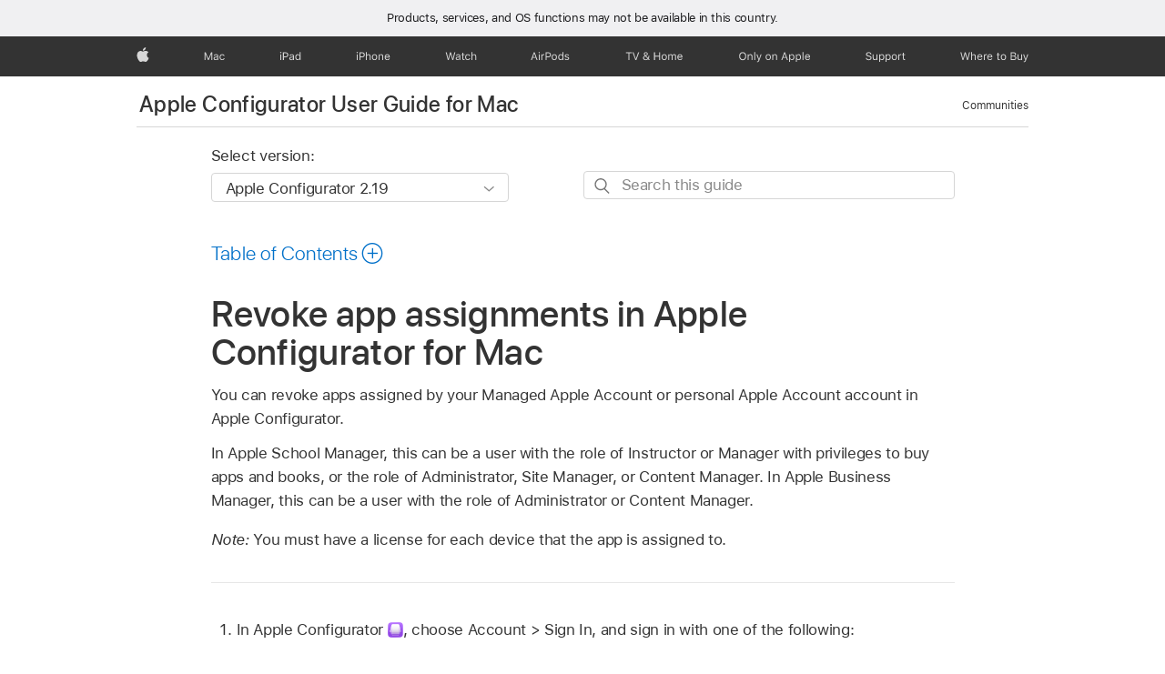

--- FILE ---
content_type: text/html;charset=utf-8
request_url: https://support.apple.com/en-by/guide/apple-configurator-mac/cadeaa4649f2/mac
body_size: 11207
content:

    
<!DOCTYPE html>
<html lang="en" prefix="og: http://ogp.me/ns#" dir=ltr>

<head>
	<meta name="viewport" content="width=device-width, initial-scale=1" />
	<meta http-equiv="content-type" content="text/html; charset=UTF-8" />
	<title lang="en">Revoke app assignments in Apple Configurator for Mac - Apple Support (BY)</title>
	<link rel="dns-prefetch" href="https://www.apple.com/" />
	<link rel="preconnect" href="https://www.apple.com/" crossorigin />
	<link rel="canonical" href="https://support.apple.com/en-by/guide/apple-configurator-mac/cadeaa4649f2/mac" />
	<link rel="apple-touch-icon" href="/favicon.ico">
    <link rel="icon" type="image/png" href="/favicon.ico">
	
	
		<meta name="description" content="In Apple Configurator, revoke app assignments." />
		<meta property="og:url" content="https://support.apple.com/en-by/guide/apple-configurator-mac/cadeaa4649f2/mac" />
		<meta property="og:title" content="Revoke app assignments in Apple Configurator for Mac" />
		<meta property="og:description" content="In Apple Configurator, revoke app assignments." />
		<meta property="og:site_name" content="Apple Support" />
		<meta property="og:locale" content="en_BY" />
		<meta property="og:type" content="article" />
		<meta name="ac-gn-search-field[locale]" content="en_BY" />
	

	
	
	
	
		<link rel="alternate" hreflang="en-us" href="https://support.apple.com/guide/apple-configurator-mac/cadeaa4649f2/mac">
	
		<link rel="alternate" hreflang="en-mk" href="https://support.apple.com/en-mk/guide/apple-configurator-mac/cadeaa4649f2/mac">
	
		<link rel="alternate" hreflang="ar-kw" href="https://support.apple.com/ar-kw/guide/apple-configurator-mac/cadeaa4649f2/mac">
	
		<link rel="alternate" hreflang="en-mn" href="https://support.apple.com/en-mn/guide/apple-configurator-mac/cadeaa4649f2/mac">
	
		<link rel="alternate" hreflang="gu-in" href="https://support.apple.com/gu-in/guide/apple-configurator-mac/cadeaa4649f2/mac">
	
		<link rel="alternate" hreflang="en-il" href="https://support.apple.com/en-il/guide/apple-configurator-mac/cadeaa4649f2/mac">
	
		<link rel="alternate" hreflang="en-eg" href="https://support.apple.com/en-eg/guide/apple-configurator-mac/cadeaa4649f2/mac">
	
		<link rel="alternate" hreflang="en-mo" href="https://support.apple.com/en-mo/guide/apple-configurator-mac/cadeaa4649f2/mac">
	
		<link rel="alternate" hreflang="en-in" href="https://support.apple.com/en-in/guide/apple-configurator-mac/cadeaa4649f2/mac">
	
		<link rel="alternate" hreflang="en-uz" href="https://support.apple.com/en-uz/guide/apple-configurator-mac/cadeaa4649f2/mac">
	
		<link rel="alternate" hreflang="en-ae" href="https://support.apple.com/en-ae/guide/apple-configurator-mac/cadeaa4649f2/mac">
	
		<link rel="alternate" hreflang="fr-ne" href="https://support.apple.com/fr-ne/guide/apple-configurator-mac/cadeaa4649f2/mac">
	
		<link rel="alternate" hreflang="en-mt" href="https://support.apple.com/en-mt/guide/apple-configurator-mac/cadeaa4649f2/mac">
	
		<link rel="alternate" hreflang="ta-in" href="https://support.apple.com/ta-in/guide/apple-configurator-mac/cadeaa4649f2/mac">
	
		<link rel="alternate" hreflang="zh-cn" href="https://support.apple.com/zh-cn/guide/apple-configurator-mac/cadeaa4649f2/mac">
	
		<link rel="alternate" hreflang="nl-be" href="https://support.apple.com/nl-be/guide/apple-configurator-mac/cadeaa4649f2/mac">
	
		<link rel="alternate" hreflang="en-al" href="https://support.apple.com/en-al/guide/apple-configurator-mac/cadeaa4649f2/mac">
	
		<link rel="alternate" hreflang="en-is" href="https://support.apple.com/en-is/guide/apple-configurator-mac/cadeaa4649f2/mac">
	
		<link rel="alternate" hreflang="en-mz" href="https://support.apple.com/en-mz/guide/apple-configurator-mac/cadeaa4649f2/mac">
	
		<link rel="alternate" hreflang="te-in" href="https://support.apple.com/te-in/guide/apple-configurator-mac/cadeaa4649f2/mac">
	
		<link rel="alternate" hreflang="en-am" href="https://support.apple.com/en-am/guide/apple-configurator-mac/cadeaa4649f2/mac">
	
		<link rel="alternate" hreflang="fr-ml" href="https://support.apple.com/fr-ml/guide/apple-configurator-mac/cadeaa4649f2/mac">
	
		<link rel="alternate" hreflang="nl-nl" href="https://support.apple.com/nl-nl/guide/apple-configurator-mac/cadeaa4649f2/mac">
	
		<link rel="alternate" hreflang="fr-mu" href="https://support.apple.com/fr-mu/guide/apple-configurator-mac/cadeaa4649f2/mac">
	
		<link rel="alternate" hreflang="en-ng" href="https://support.apple.com/en-ng/guide/apple-configurator-mac/cadeaa4649f2/mac">
	
		<link rel="alternate" hreflang="en-az" href="https://support.apple.com/en-az/guide/apple-configurator-mac/cadeaa4649f2/mac">
	
		<link rel="alternate" hreflang="en-vn" href="https://support.apple.com/en-vn/guide/apple-configurator-mac/cadeaa4649f2/mac">
	
		<link rel="alternate" hreflang="ja-jp" href="https://support.apple.com/ja-jp/guide/apple-configurator-mac/cadeaa4649f2/mac">
	
		<link rel="alternate" hreflang="de-ch" href="https://support.apple.com/de-ch/guide/apple-configurator-mac/cadeaa4649f2/mac">
	
		<link rel="alternate" hreflang="or-in" href="https://support.apple.com/or-in/guide/apple-configurator-mac/cadeaa4649f2/mac">
	
		<link rel="alternate" hreflang="ml-in" href="https://support.apple.com/ml-in/guide/apple-configurator-mac/cadeaa4649f2/mac">
	
		<link rel="alternate" hreflang="ar-qa" href="https://support.apple.com/ar-qa/guide/apple-configurator-mac/cadeaa4649f2/mac">
	
		<link rel="alternate" hreflang="en-jo" href="https://support.apple.com/en-jo/guide/apple-configurator-mac/cadeaa4649f2/mac">
	
		<link rel="alternate" hreflang="en-bh" href="https://support.apple.com/en-bh/guide/apple-configurator-mac/cadeaa4649f2/mac">
	
		<link rel="alternate" hreflang="es-cl" href="https://support.apple.com/es-cl/guide/apple-configurator-mac/cadeaa4649f2/mac">
	
		<link rel="alternate" hreflang="fr-sn" href="https://support.apple.com/fr-sn/guide/apple-configurator-mac/cadeaa4649f2/mac">
	
		<link rel="alternate" hreflang="fr-ca" href="https://support.apple.com/fr-ca/guide/apple-configurator-mac/cadeaa4649f2/mac">
	
		<link rel="alternate" hreflang="es-co" href="https://support.apple.com/es-co/guide/apple-configurator-mac/cadeaa4649f2/mac">
	
		<link rel="alternate" hreflang="en-bn" href="https://support.apple.com/en-bn/guide/apple-configurator-mac/cadeaa4649f2/mac">
	
		<link rel="alternate" hreflang="en-sa" href="https://support.apple.com/en-sa/guide/apple-configurator-mac/cadeaa4649f2/mac">
	
		<link rel="alternate" hreflang="ar-eg" href="https://support.apple.com/ar-eg/guide/apple-configurator-mac/cadeaa4649f2/mac">
	
		<link rel="alternate" hreflang="fr-be" href="https://support.apple.com/fr-be/guide/apple-configurator-mac/cadeaa4649f2/mac">
	
		<link rel="alternate" hreflang="en-bw" href="https://support.apple.com/en-bw/guide/apple-configurator-mac/cadeaa4649f2/mac">
	
		<link rel="alternate" hreflang="it-ch" href="https://support.apple.com/it-ch/guide/apple-configurator-mac/cadeaa4649f2/mac">
	
		<link rel="alternate" hreflang="en-by" href="https://support.apple.com/en-by/guide/apple-configurator-mac/cadeaa4649f2/mac">
	
		<link rel="alternate" hreflang="fr-fr" href="https://support.apple.com/fr-fr/guide/apple-configurator-mac/cadeaa4649f2/mac">
	
		<link rel="alternate" hreflang="en-ke" href="https://support.apple.com/en-ke/guide/apple-configurator-mac/cadeaa4649f2/mac">
	
		<link rel="alternate" hreflang="en-kg" href="https://support.apple.com/en-kg/guide/apple-configurator-mac/cadeaa4649f2/mac">
	
		<link rel="alternate" hreflang="en-om" href="https://support.apple.com/en-om/guide/apple-configurator-mac/cadeaa4649f2/mac">
	
		<link rel="alternate" hreflang="en-ca" href="https://support.apple.com/en-ca/guide/apple-configurator-mac/cadeaa4649f2/mac">
	
		<link rel="alternate" hreflang="en-ge" href="https://support.apple.com/en-ge/guide/apple-configurator-mac/cadeaa4649f2/mac">
	
		<link rel="alternate" hreflang="zh-mo" href="https://support.apple.com/zh-mo/guide/apple-configurator-mac/cadeaa4649f2/mac">
	
		<link rel="alternate" hreflang="fr-tn" href="https://support.apple.com/fr-tn/guide/apple-configurator-mac/cadeaa4649f2/mac">
	
		<link rel="alternate" hreflang="ar-ae" href="https://support.apple.com/ar-ae/guide/apple-configurator-mac/cadeaa4649f2/mac">
	
		<link rel="alternate" hreflang="de-at" href="https://support.apple.com/de-at/guide/apple-configurator-mac/cadeaa4649f2/mac">
	
		<link rel="alternate" hreflang="en-kw" href="https://support.apple.com/en-kw/guide/apple-configurator-mac/cadeaa4649f2/mac">
	
		<link rel="alternate" hreflang="bn-in" href="https://support.apple.com/bn-in/guide/apple-configurator-mac/cadeaa4649f2/mac">
	
		<link rel="alternate" hreflang="en-kz" href="https://support.apple.com/en-kz/guide/apple-configurator-mac/cadeaa4649f2/mac">
	
		<link rel="alternate" hreflang="en-gu" href="https://support.apple.com/en-gu/guide/apple-configurator-mac/cadeaa4649f2/mac">
	
		<link rel="alternate" hreflang="en-gw" href="https://support.apple.com/en-gw/guide/apple-configurator-mac/cadeaa4649f2/mac">
	
		<link rel="alternate" hreflang="fr-cf" href="https://support.apple.com/fr-cf/guide/apple-configurator-mac/cadeaa4649f2/mac">
	
		<link rel="alternate" hreflang="pa-in" href="https://support.apple.com/pa-in/guide/apple-configurator-mac/cadeaa4649f2/mac">
	
		<link rel="alternate" hreflang="fr-ci" href="https://support.apple.com/fr-ci/guide/apple-configurator-mac/cadeaa4649f2/mac">
	
		<link rel="alternate" hreflang="fr-ch" href="https://support.apple.com/fr-ch/guide/apple-configurator-mac/cadeaa4649f2/mac">
	
		<link rel="alternate" hreflang="es-us" href="https://support.apple.com/es-us/guide/apple-configurator-mac/cadeaa4649f2/mac">
	
		<link rel="alternate" hreflang="kn-in" href="https://support.apple.com/kn-in/guide/apple-configurator-mac/cadeaa4649f2/mac">
	
		<link rel="alternate" hreflang="fr-gn" href="https://support.apple.com/fr-gn/guide/apple-configurator-mac/cadeaa4649f2/mac">
	
		<link rel="alternate" hreflang="fr-cm" href="https://support.apple.com/fr-cm/guide/apple-configurator-mac/cadeaa4649f2/mac">
	
		<link rel="alternate" hreflang="fr-gq" href="https://support.apple.com/fr-gq/guide/apple-configurator-mac/cadeaa4649f2/mac">
	
		<link rel="alternate" hreflang="en-lb" href="https://support.apple.com/en-lb/guide/apple-configurator-mac/cadeaa4649f2/mac">
	
		<link rel="alternate" hreflang="en-tj" href="https://support.apple.com/en-tj/guide/apple-configurator-mac/cadeaa4649f2/mac">
	
		<link rel="alternate" hreflang="en-tm" href="https://support.apple.com/en-tm/guide/apple-configurator-mac/cadeaa4649f2/mac">
	
		<link rel="alternate" hreflang="en-ph" href="https://support.apple.com/en-ph/guide/apple-configurator-mac/cadeaa4649f2/mac">
	
		<link rel="alternate" hreflang="ar-sa" href="https://support.apple.com/ar-sa/guide/apple-configurator-mac/cadeaa4649f2/mac">
	
		<link rel="alternate" hreflang="en-lk" href="https://support.apple.com/en-lk/guide/apple-configurator-mac/cadeaa4649f2/mac">
	
		<link rel="alternate" hreflang="ca-es" href="https://support.apple.com/ca-es/guide/apple-configurator-mac/cadeaa4649f2/mac">
	
		<link rel="alternate" hreflang="de-de" href="https://support.apple.com/de-de/guide/apple-configurator-mac/cadeaa4649f2/mac">
	
		<link rel="alternate" hreflang="fr-ma" href="https://support.apple.com/fr-ma/guide/apple-configurator-mac/cadeaa4649f2/mac">
	
		<link rel="alternate" hreflang="zh-hk" href="https://support.apple.com/zh-hk/guide/apple-configurator-mac/cadeaa4649f2/mac">
	
		<link rel="alternate" hreflang="zh-tw" href="https://support.apple.com/zh-tw/guide/apple-configurator-mac/cadeaa4649f2/mac">
	
		<link rel="alternate" hreflang="ko-kr" href="https://support.apple.com/ko-kr/guide/apple-configurator-mac/cadeaa4649f2/mac">
	
		<link rel="alternate" hreflang="de-li" href="https://support.apple.com/de-li/guide/apple-configurator-mac/cadeaa4649f2/mac">
	
		<link rel="alternate" hreflang="ar-bh" href="https://support.apple.com/ar-bh/guide/apple-configurator-mac/cadeaa4649f2/mac">
	
		<link rel="alternate" hreflang="es-es" href="https://support.apple.com/es-es/guide/apple-configurator-mac/cadeaa4649f2/mac">
	
		<link rel="alternate" hreflang="ar-jo" href="https://support.apple.com/ar-jo/guide/apple-configurator-mac/cadeaa4649f2/mac">
	
		<link rel="alternate" hreflang="fr-mg" href="https://support.apple.com/fr-mg/guide/apple-configurator-mac/cadeaa4649f2/mac">
	
		<link rel="alternate" hreflang="es-mx" href="https://support.apple.com/es-mx/guide/apple-configurator-mac/cadeaa4649f2/mac">
	
		<link rel="alternate" hreflang="it-it" href="https://support.apple.com/it-it/guide/apple-configurator-mac/cadeaa4649f2/mac">
	
		<link rel="alternate" hreflang="ur-in" href="https://support.apple.com/ur-in/guide/apple-configurator-mac/cadeaa4649f2/mac">
	
		<link rel="alternate" hreflang="ar-om" href="https://support.apple.com/ar-om/guide/apple-configurator-mac/cadeaa4649f2/mac">
	
		<link rel="alternate" hreflang="en-qa" href="https://support.apple.com/en-qa/guide/apple-configurator-mac/cadeaa4649f2/mac">
	
		<link rel="alternate" hreflang="mr-in" href="https://support.apple.com/mr-in/guide/apple-configurator-mac/cadeaa4649f2/mac">
	
		<link rel="alternate" hreflang="en-md" href="https://support.apple.com/en-md/guide/apple-configurator-mac/cadeaa4649f2/mac">
	
		<link rel="alternate" hreflang="de-lu" href="https://support.apple.com/de-lu/guide/apple-configurator-mac/cadeaa4649f2/mac">
	
		<link rel="alternate" hreflang="fr-lu" href="https://support.apple.com/fr-lu/guide/apple-configurator-mac/cadeaa4649f2/mac">
	
		<link rel="alternate" hreflang="en-me" href="https://support.apple.com/en-me/guide/apple-configurator-mac/cadeaa4649f2/mac">
	

		<link rel="preload" as="style" href="/clientside/build/apd-sasskit.built.css" onload="this.onload=null;this.rel='stylesheet'">
		<noscript>
			<link rel="stylesheet" href="/clientside/build/apd-sasskit.built.css" type="text/css" />
		</noscript>

		
			<link rel="preload" as="style" href="/clientside/build/app-apd.css" onload="this.onload=null;this.rel='stylesheet'">
			<noscript>
				<link rel="stylesheet" href="/clientside/build/app-apd.css" type="text/css" />
			</noscript>
    	

	
    <link rel="preload" as="style"
        href="//www.apple.com/wss/fonts?families=SF+Pro,v1:200,300,400,500,600|SF+Pro+Icons,v1"
        onload="this.onload=null;this.rel='stylesheet'">
    <noscript>
        <link rel="stylesheet" href="//www.apple.com/wss/fonts?families=SF+Pro,v1:200,300,400,500,600|SF+Pro+Icons,v1" type="text/css" />
    </noscript>


	<script>
 
    var _applemd = {
        page: {
            
            site_section: "kb",
            
            content_type: "bk",
            info_type: "",
            topics: "",
            in_house: "",
            locale: "en-by",
            
                content_template: "topic",
            
            friendly_content: {
                title: `Apple Configurator User Guide for Mac`,
                publish_date: "11182025",
                
                    topic_id:   "CADEAA4649F2",
                    article_id        :   "BK_FAA1D863E11E53830EFDADCD4C9E512D_CADEAA4649F2",
                    product_version   :   "apple-configurator-mac, 2.19",
                    os_version        :   "Apple Configurator 2.19, 15.6",
                    article_version   :   "1"
                
            },
            
            
        },
        
            product: "apple-configurator-mac"
        
    };
    const isMobilePlayer = /iPhone|iPod|Android/i.test(navigator.userAgent);
    

</script>

	
	<script>
		var data = {	
			showHelpFulfeedBack: true,
			id: "BK_FAA1D863E11E53830EFDADCD4C9E512D_CADEAA4649F2",
			locale: "en_US",
			podCookie: "by~en",
			source : "",
			isSecureEnv: false,
			dtmPageSource: "topic",
			domain: "support.apple.com",
			isNeighborJsEnabled: true,
            dtmPageName: "acs.pageload"
		}
		window.appState = JSON.stringify(data);
	</script>
	 
		<script src="/clientside/build/nn.js" type="text/javascript" charset="utf-8"></script>
<script>
    
     var neighborInitData = {
        appDataSchemaVersion: '1.0.0',
        webVitalDataThrottlingPercentage: 100,
        reportThrottledWebVitalDataTypes: ['system:dom-content-loaded', 'system:load', 'system:unfocus', 'system:focus', 'system:unload', 'system:page-hide', 'system:visibility-change-visible', 'system:visibility-change-hidden', 'system:event', 'app:load', 'app:unload', 'app:event'],
        trackMarcomSearch: true,
        trackSurvey: true,
        
        endpoint: 'https://supportmetrics.apple.com/content/services/stats'
    }
</script>

	



</head>


	<body id="cadeaa4649f2" dir="ltr" data-istaskopen="true" lang="en" class="ac-gn-current-support no-js AppleTopic apd-topic" data-designversion="2" itemscope
		itemtype="https://schema.org/TechArticle">

    
	
		 
      <div id="cisHeader" lang=en-by>
        <div class="cis-bar-text"> Products, services, and OS functions <br class="cis-bar-text-br"/> may not be available in this country. </div>               
      </div>
       <link rel="stylesheet" media="all" href="/clientside/build/cis-locale-bar.css" />






		 <meta name="ac-gn-store-key" content="S2A49YFKJF2JAT22K" />
<meta name="ac-gn-search-action" content="https://support.apple.com/kb/index" />
<meta name="ac-gn-search-input" content="q" />
<meta name="ac-gn-search-field[src]" content="globalnav_support" />
<meta name="ac-gn-search-field[type]" content="organic" />
<meta name="ac-gn-search-field[page]" content="search" />
<meta name="ac-gn-search-field[locale]" content="en_BY" />
<link rel="stylesheet" type="text/css" href="https://www.apple.com/ac/globalnav/7/en_BY/styles/ac-globalnav.built.css">
<input type="checkbox" id="ac-gn-menustate" class="ac-gn-menustate" />
<nav id="ac-globalnav" class="no-js" role="navigation" aria-label="Global" data-hires="false" data-analytics-region="global nav" lang="en-BY" dir="ltr">
	<div class="ac-gn-content">
		<ul class="ac-gn-header">
			<li class="ac-gn-item ac-gn-menuicon">
				<a href="#ac-gn-menustate" role="button" class="ac-gn-menuanchor ac-gn-menuanchor-open" id="ac-gn-menuanchor-open">
					<span class="ac-gn-menuanchor-label">Global Nav Open Menu</span>
				</a>
				<a href="#" role="button" class="ac-gn-menuanchor ac-gn-menuanchor-close" id="ac-gn-menuanchor-close">
					<span class="ac-gn-menuanchor-label">Global Nav Close Menu</span>
				</a>
				<label class="ac-gn-menuicon-label" for="ac-gn-menustate" aria-hidden="true">
					<span class="ac-gn-menuicon-bread ac-gn-menuicon-bread-top">
						<span class="ac-gn-menuicon-bread-crust ac-gn-menuicon-bread-crust-top"></span>
					</span>
					<span class="ac-gn-menuicon-bread ac-gn-menuicon-bread-bottom">
						<span class="ac-gn-menuicon-bread-crust ac-gn-menuicon-bread-crust-bottom"></span>
					</span>
				</label>
			</li>
			<li class="ac-gn-item ac-gn-apple">
				<a class="ac-gn-link ac-gn-link-apple" href="https://www.apple.com/by/" data-analytics-title="apple home" id="ac-gn-firstfocus-small">
					<span class="ac-gn-link-text">Apple</span>
				</a>
			</li>
		</ul>
		<ul class="ac-gn-list">
			<li class="ac-gn-item ac-gn-apple">
				<a class="ac-gn-link ac-gn-link-apple" href="https://www.apple.com/by/" data-analytics-title="apple home" id="ac-gn-firstfocus">
					<span class="ac-gn-link-text">Apple</span>
				</a>
			</li>
			<li class="ac-gn-item ac-gn-item-menu ac-gn-mac">
				<a class="ac-gn-link ac-gn-link-mac" href="https://www.apple.com/by/mac/" data-analytics-title="mac">
					<span class="ac-gn-link-text">Mac</span>
				</a>
			</li>
			<li class="ac-gn-item ac-gn-item-menu ac-gn-ipad">
				<a class="ac-gn-link ac-gn-link-ipad" href="https://www.apple.com/by/ipad/" data-analytics-title="ipad">
					<span class="ac-gn-link-text">iPad</span>
				</a>
			</li>
			<li class="ac-gn-item ac-gn-item-menu ac-gn-iphone">
				<a class="ac-gn-link ac-gn-link-iphone" href="https://www.apple.com/by/iphone/" data-analytics-title="iphone">
					<span class="ac-gn-link-text">iPhone</span>
				</a>
			</li>
			<li class="ac-gn-item ac-gn-item-menu ac-gn-watch">
				<a class="ac-gn-link ac-gn-link-watch" href="https://www.apple.com/by/watch/" data-analytics-title="watch">
					<span class="ac-gn-link-text">Watch</span>
				</a>
			</li>
			<li class="ac-gn-item ac-gn-item-menu ac-gn-airpods">
				<a class="ac-gn-link ac-gn-link-airpods" href="https://www.apple.com/by/airpods/" data-analytics-title="airpods">
					<span class="ac-gn-link-text">AirPods</span>
				</a>
			</li>
			<li class="ac-gn-item ac-gn-item-menu ac-gn-tvhome">
				<a class="ac-gn-link ac-gn-link-tvhome" href="https://www.apple.com/by/tv-home/" data-analytics-title="tv and home">
					<span class="ac-gn-link-text">TV &amp; Home</span>
				</a>
			</li>
			<li class="ac-gn-item ac-gn-item-menu ac-gn-onlyonapple">
				<a class="ac-gn-link ac-gn-link-onlyonapple" href="https://www.apple.com/by/services/" data-analytics-title="only on apple">
					<span class="ac-gn-link-text">Only on Apple</span>
				</a>
			</li>
			<li class="ac-gn-item ac-gn-item-menu ac-gn-support">
				<a class="ac-gn-link ac-gn-link-support" href="https://support.apple.com/en-by" data-analytics-title="support">
					<span class="ac-gn-link-text">Support</span>
				</a>
			</li>
			<li class="ac-gn-item ac-gn-item-menu ac-gn-buy">
				<a class="ac-gn-link ac-gn-link-buy" href="https://www.apple.com/by/buy/" data-analytics-title="">
					<span class="ac-gn-link-text">Where to Buy</span>
				</a>
			</li>
		</ul>
	</div>
</nav>
<div class="ac-gn-blur"></div>
<div id="ac-gn-curtain" class="ac-gn-curtain"></div>
<div id="ac-gn-placeholder" class="ac-nav-placeholder"></div>

<script type="text/javascript" src="https://www.apple.com/ac/globalnav/7/en_BY/scripts/ac-globalnav.built.js"></script>
 
		<div id="arabic-localnav">
  <input type='checkbox' id='localnav-menustate' class='localnav-menustate' />
    <nav
      id='localnav-pattern'
      class='localnav'
      data-sticky
      aria-label='Local Navigation'
    >
      <div class='localnav-wrapper' role='presentation'>
        <div class='localnav-background'></div>
        <div class='localnav-content' role='presentation'>
            <span class='localnav-title'>
            <a
              href='https://support.apple.com/en-by/guide/apple-configurator-mac/welcome/mac'
              data-ss-analytics-link-component_name='support'
              data-ss-analytics-link-component_type='local nav'
              data-ss-analytics-link-text='Apple Configurator User Guide for Mac'
              data-ss-analytics-link-url='https://support.apple.com/en-by/guide/apple-configurator-mac/welcome/mac'
              data-ss-analytics-event='acs.link_click'
            >Apple Configurator User Guide for Mac</a>
          </span>
          
          <div class='localnav-menu' role='presentation'>
            <a 
              href="#localnav-menustate" role="button"
              class='localnav-menucta-anchor localnav-menucta-anchor-open'
              id='localnav-menustate-open'
            >
              <span class='localnav-menucta-anchor-label'>
              Open Menu
              </span>
            </a>
            <a 
              href='#localnav-menustate' role="button"
              class='localnav-menucta-anchor localnav-menucta-anchor-close'
              id='localnav-menustate-close'
            >
              <span class='localnav-menucta-anchor-label'>
              Close Menu
              </span>
            </a>
            <div class='localnav-menu-tray' role='presentation'>
              <ul class='localnav-menu-items'>
                <li class='localnav-menu-item'>
                  <a
                    href='https://discussions.apple.com/welcome'
                    class='localnav-menu-link'
                    data-ss-analytics-link-component_name='support'
                    data-ss-analytics-link-component_type='local nav'
                    data-ss-analytics-link-text='Communities'
                    data-ss-analytics-link-url='https://discussions.apple.com/welcome'
                    data-ss-analytics-event='acs.link_click'
                  > Communities</a>
                </li>
              </ul>
            </div>
            <div class='localnav-actions'>
              <div class='localnav-action localnav-action-menucta' aria-hidden='true'>
                <label for='localnav-menustate' class='localnav-menucta'>
                  <span class='localnav-menucta-chevron' ></span>
                </label>
              </div>
            </div>
          </div>
        </div>
      </div>
    </nav>
    <label id='localnav-curtain' class='localnav-curtain' htmlFor='localnav-menustate' ></label>
  </div>

	
	
		<div class='main' role='main' dir=ltr id="arabic">
			
				
					<section class='book topic-search'>
						
<div id='book-version' class='book-version-name'>
	<section class='nojs-version-name' id='nojs-version-name'>
		
		<div class='nojs-version-name-links'>
				<a href='https://support.apple.com/en-by/guide/apple-configurator-mac/cadeaa4649f2/2.19/mac/15.6'> Apple Configurator 2.19 </a>
		</div>
		
		<div class='nojs-version-name-links'>
				<a href='https://support.apple.com/en-by/guide/apple-configurator-mac/cadeaa4649f2/2.18/mac/14.0'> Apple Configurator 2.18 </a>
		</div>
		
		<div class='nojs-version-name-links'>
				<a href='https://support.apple.com/en-by/guide/apple-configurator-mac/cadeaa4649f2/2.17/mac/14.0'>  </a>
		</div>
		
	</section>

	<section class='book book-version'>
      <label class='form-block-label' for='version-dropdown'>
		  Select version:
      </label>

      <div class='form-element'>
        <select
          class='form-dropdown'
          id='version-dropdown'
          aria-describedby='helpText'
          data-ignore-tracking='true'>
          	
			  <option
					selected
					data-ss-analytics-link-component_name='version'
					data-ss-analytics-link-component_type='select'
					data-ss-analytics-event="acs.link_click"
					data-ss-analytics-link-text="Apple Configurator 2.19"
					data-direct-url='https://support.apple.com/en-by/guide/apple-configurator-mac/cadeaa4649f2/2.19/mac/15.6'
					data-ss-analytics-link-url='https://support.apple.com/en-by/guide/apple-configurator-mac/cadeaa4649f2/2.19/mac/15.6'
				>
					Apple Configurator 2.19
				</option>
		  	
			  <option
					
					data-ss-analytics-link-component_name='version'
					data-ss-analytics-link-component_type='select'
					data-ss-analytics-event="acs.link_click"
					data-ss-analytics-link-text="Apple Configurator 2.18"
					data-direct-url='https://support.apple.com/en-by/guide/apple-configurator-mac/cadeaa4649f2/2.18/mac/14.0'
					data-ss-analytics-link-url='https://support.apple.com/en-by/guide/apple-configurator-mac/cadeaa4649f2/2.18/mac/14.0'
				>
					Apple Configurator 2.18
				</option>
		  	
			  <option
					
					data-ss-analytics-link-component_name='version'
					data-ss-analytics-link-component_type='select'
					data-ss-analytics-event="acs.link_click"
					data-ss-analytics-link-text=""
					data-direct-url='https://support.apple.com/en-by/guide/apple-configurator-mac/cadeaa4649f2/2.17/mac/14.0'
					data-ss-analytics-link-url='https://support.apple.com/en-by/guide/apple-configurator-mac/cadeaa4649f2/2.17/mac/14.0'
				>
					
				</option>
		  	
        </select>
        <span class='form-icon icon icon-chevrondown' aria-hidden='true' ></span>
      </div>
      <div id='helpText' class='none'>Modifying this control will update this page automatically</div>
    </section>

</div>


						<div id='searchBar-container'>
							<section class="as-search">
  <div class="as-search-content">
    <div class="row">
      
      <form
        action="/kb/index"
        method="get"
        id="as-search-form"
        aria-label="Apple Configurator User Guide for Mac"
        class="as-search-form"
        data-suggestions-endpoint="https://www.apple.com/search-services/suggestions/"
        data-no-results-hint-text="Hit enter to search"
        data-quick-links-heading="Quick Links"
        data-suggested-results-heading="Suggested Searches"
        onsubmit="return false;"
      >
      
        <input type="hidden" name="page" value="search" />
        <input type="hidden" name="src" id="src" value="support_book_topic" />
        <input
          type="hidden"
          name="locale"
          id="as-search-locale"
          value="en_BY"
        />
        
        
          <input type="hidden" name="bookid" value="faa1d863e11e53830efdadcd4c9e512d" />
          <input type="hidden" name="rurl" value="https://support.apple.com/en-by/guide/apple-configurator-mac/cadeaa4649f2/mac" />
          <input type="hidden" name="title" value="Apple Configurator User Guide for Mac" />
        
        <label for="as-search-input" class="hidden">
          Search this guide
        </label>
         
          <input
                 autocomplete="off"
                 class="as-search-form-input"
                 id="as-search-input"
                 placeholder="Search this guide"
                 name="query"
                 spellcheck="false"
                 type="text"
                 value=""
         />
        <button
          class="as-search-form-submit"
          type="submit"
          aria-label="Submit Search"
        >
        </button>
        <button id="as-search-close" class="as-search-form-reset" type="reset">
          <span class="hidden">
              Clear Search
          </span>
        </button>
        
        
        </form>
      
    </div>

    <div class="row">
					<div class="as-search-suggestions " id="as-search-suggestions-wrapper" aria-expanded="false">
						<span role="status" class="hidden" aria-live="polite"></span>
						<section class="as-search-results-section as-search-results-section-quicklinks">
						<!-- handlebar template goes here-->
						</section>
						<section class="as-search-results-section-divider-space">
						<!-- handlebar template goes here-->
						</section>
						<section class=" as-search-results-section as-search-results-section-suggestions">
						<!-- handlebar template goes here-->
						</section>
						<section class="as-search-results-section-no-results">
						<!-- handlebar template goes here-->
						</section>
					</div>
				</div>
  </div>
</section>
						</div>
					</section>
				
			
			<div id="toc-section-wrapper">
				


<div id="toc-container" class="toc-container">
  
    <div class="book book-toc" id="toc-title-link">
  <a
    href="https://support.apple.com/en-by/guide/apple-configurator-mac/toc"
    id="toc-link"
    class="icon icon-after icon-pluscircle toggle-toc"
    role="button"
    data-ss-analytics-link-component_name="table of contents"
    data-ss-analytics-link-component_type="toc"
    data-ss-analytics-link-text="launch=table of contents"
    data-ss-analytics-event="acs.link_click"
  >
    <span class="toc-link-text">Table of Contents</span>
  </a>
</div>
  
</div>


			</div>
            
			<div id='toc-hidden-content'>
				<div id="modal-toc-container" class="modal-content">
    <h2 id='modal-heading' class="modal-heading">Apple Configurator User Guide for Mac</h2>
    <ul class='toc hasIcons'>
		    

    <li>
        <a
            data-ss-analytics-link-component_name='Apple Configurator User Guide for Mac'
            data-ss-analytics-link-component_type='toc list'
            data-ss-analytics-link-text='Welcome'
            class='toc-item'
            data-ss-analytics-link-url='https://support.apple.com/en-by/guide/apple-configurator-mac/welcome/mac'
            data-ajax-endpoint='https://support.apple.com/en-by/guide/apple-configurator-mac/welcome/mac'
            data-ss-analytics-event="acs.link_click"
            href='https://support.apple.com/en-by/guide/apple-configurator-mac/welcome/mac'
            id='toc-item-APD3A481BC63'
            data-tocid='APD3A481BC63'
            
        >
            <span class='name'>Welcome</span>
        </a>
    </li>



    <li>
        <button
        class='section'
        data-ss-analytics-link-component_name='Apple Configurator User Guide for Mac'
        data-ss-analytics-link-component_type='toc list'
        data-ss-analytics-link-text='Apple Configurator basics'
        data-ss-analytics-event="acs.link_click"
        
        aria-expanded='false'
        
        aria-controls='node-children-CAD3870D5C7'
        onClick=''
        >
            <span class='name'>Apple Configurator basics</span>
        </button>
        <ul id='node-children-CAD3870D5C7' class='non-leaf-node-children'>
			    

    <li>
        <a
            data-ss-analytics-link-component_name='Apple Configurator User Guide for Mac'
            data-ss-analytics-link-component_type='toc list'
            data-ss-analytics-link-text='Intro'
            class='toc-item'
            data-ss-analytics-link-url='https://support.apple.com/en-by/guide/apple-configurator-mac/cadf1802aed/mac'
            data-ajax-endpoint='https://support.apple.com/en-by/guide/apple-configurator-mac/cadf1802aed/mac'
            data-ss-analytics-event="acs.link_click"
            href='https://support.apple.com/en-by/guide/apple-configurator-mac/cadf1802aed/mac'
            id='toc-item-CADF1802AED'
            data-tocid='CADF1802AED'
            
        >
            <span class='name'>Intro</span>
        </a>
    </li>



    <li>
        <a
            data-ss-analytics-link-component_name='Apple Configurator User Guide for Mac'
            data-ss-analytics-link-component_type='toc list'
            data-ss-analytics-link-text='Requirements'
            class='toc-item'
            data-ss-analytics-link-url='https://support.apple.com/en-by/guide/apple-configurator-mac/cadbf9a73b/mac'
            data-ajax-endpoint='https://support.apple.com/en-by/guide/apple-configurator-mac/cadbf9a73b/mac'
            data-ss-analytics-event="acs.link_click"
            href='https://support.apple.com/en-by/guide/apple-configurator-mac/cadbf9a73b/mac'
            id='toc-item-CADBF9A73B'
            data-tocid='CADBF9A73B'
            
        >
            <span class='name'>Requirements</span>
        </a>
    </li>



    <li>
        <a
            data-ss-analytics-link-component_name='Apple Configurator User Guide for Mac'
            data-ss-analytics-link-component_type='toc list'
            data-ss-analytics-link-text='View log messages and activity'
            class='toc-item'
            data-ss-analytics-link-url='https://support.apple.com/en-by/guide/apple-configurator-mac/cad35876148/mac'
            data-ajax-endpoint='https://support.apple.com/en-by/guide/apple-configurator-mac/cad35876148/mac'
            data-ss-analytics-event="acs.link_click"
            href='https://support.apple.com/en-by/guide/apple-configurator-mac/cad35876148/mac'
            id='toc-item-CAD35876148'
            data-tocid='CAD35876148'
            
        >
            <span class='name'>View log messages and activity</span>
        </a>
    </li>







        </ul>
    </li>



    <li>
        <button
        class='section'
        data-ss-analytics-link-component_name='Apple Configurator User Guide for Mac'
        data-ss-analytics-link-component_type='toc list'
        data-ss-analytics-link-text='Modify device settings'
        data-ss-analytics-event="acs.link_click"
        
        aria-expanded='false'
        
        aria-controls='node-children-CAD3873BBF9'
        onClick=''
        >
            <span class='name'>Modify device settings</span>
        </button>
        <ul id='node-children-CAD3873BBF9' class='non-leaf-node-children'>
			    

    <li>
        <a
            data-ss-analytics-link-component_name='Apple Configurator User Guide for Mac'
            data-ss-analytics-link-component_type='toc list'
            data-ss-analytics-link-text='Connect devices to your Mac'
            class='toc-item'
            data-ss-analytics-link-url='https://support.apple.com/en-by/guide/apple-configurator-mac/cad9d4b2211e/mac'
            data-ajax-endpoint='https://support.apple.com/en-by/guide/apple-configurator-mac/cad9d4b2211e/mac'
            data-ss-analytics-event="acs.link_click"
            href='https://support.apple.com/en-by/guide/apple-configurator-mac/cad9d4b2211e/mac'
            id='toc-item-CAD9D4B2211E'
            data-tocid='CAD9D4B2211E'
            
        >
            <span class='name'>Connect devices to your Mac</span>
        </a>
    </li>



    <li>
        <a
            data-ss-analytics-link-component_name='Apple Configurator User Guide for Mac'
            data-ss-analytics-link-component_type='toc list'
            data-ss-analytics-link-text='Update devices'
            class='toc-item'
            data-ss-analytics-link-url='https://support.apple.com/en-by/guide/apple-configurator-mac/cad789a3f0bd/mac'
            data-ajax-endpoint='https://support.apple.com/en-by/guide/apple-configurator-mac/cad789a3f0bd/mac'
            data-ss-analytics-event="acs.link_click"
            href='https://support.apple.com/en-by/guide/apple-configurator-mac/cad789a3f0bd/mac'
            id='toc-item-CAD789A3F0BD'
            data-tocid='CAD789A3F0BD'
            
        >
            <span class='name'>Update devices</span>
        </a>
    </li>



    <li>
        <a
            data-ss-analytics-link-component_name='Apple Configurator User Guide for Mac'
            data-ss-analytics-link-component_type='toc list'
            data-ss-analytics-link-text='Edit device info'
            class='toc-item'
            data-ss-analytics-link-url='https://support.apple.com/en-by/guide/apple-configurator-mac/cadbf9c2a0/mac'
            data-ajax-endpoint='https://support.apple.com/en-by/guide/apple-configurator-mac/cadbf9c2a0/mac'
            data-ss-analytics-event="acs.link_click"
            href='https://support.apple.com/en-by/guide/apple-configurator-mac/cadbf9c2a0/mac'
            id='toc-item-CADBF9C2A0'
            data-tocid='CADBF9C2A0'
            
        >
            <span class='name'>Edit device info</span>
        </a>
    </li>



    <li>
        <a
            data-ss-analytics-link-component_name='Apple Configurator User Guide for Mac'
            data-ss-analytics-link-component_type='toc list'
            data-ss-analytics-link-text='Back up and restore devices'
            class='toc-item'
            data-ss-analytics-link-url='https://support.apple.com/en-by/guide/apple-configurator-mac/cadbf9b61c/mac'
            data-ajax-endpoint='https://support.apple.com/en-by/guide/apple-configurator-mac/cadbf9b61c/mac'
            data-ss-analytics-event="acs.link_click"
            href='https://support.apple.com/en-by/guide/apple-configurator-mac/cadbf9b61c/mac'
            id='toc-item-CADBF9B61C'
            data-tocid='CADBF9B61C'
            
        >
            <span class='name'>Back up and restore devices</span>
        </a>
    </li>



    <li>
        <button
        class='section'
        data-ss-analytics-link-component_name='Apple Configurator User Guide for Mac'
        data-ss-analytics-link-component_type='toc list'
        data-ss-analytics-link-text='Advanced options'
        data-ss-analytics-event="acs.link_click"
        
        aria-expanded='false'
        
        aria-controls='node-children-APDAC704E5E436D4'
        onClick=''
        >
            <span class='name'>Advanced options</span>
        </button>
        <ul id='node-children-APDAC704E5E436D4' class='non-leaf-node-children'>
			    

    <li>
        <a
            data-ss-analytics-link-component_name='Apple Configurator User Guide for Mac'
            data-ss-analytics-link-component_type='toc list'
            data-ss-analytics-link-text='Manage tokens and passcodes'
            class='toc-item'
            data-ss-analytics-link-url='https://support.apple.com/en-by/guide/apple-configurator-mac/cad51dc073ab/mac'
            data-ajax-endpoint='https://support.apple.com/en-by/guide/apple-configurator-mac/cad51dc073ab/mac'
            data-ss-analytics-event="acs.link_click"
            href='https://support.apple.com/en-by/guide/apple-configurator-mac/cad51dc073ab/mac'
            id='toc-item-CAD51DC073AB'
            data-tocid='CAD51DC073AB'
            
        >
            <span class='name'>Manage tokens and passcodes</span>
        </a>
    </li>



    <li>
        <a
            data-ss-analytics-link-component_name='Apple Configurator User Guide for Mac'
            data-ss-analytics-link-component_type='toc list'
            data-ss-analytics-link-text='Set Single App Mode'
            class='toc-item'
            data-ss-analytics-link-url='https://support.apple.com/en-by/guide/apple-configurator-mac/cadbf9c172/mac'
            data-ajax-endpoint='https://support.apple.com/en-by/guide/apple-configurator-mac/cadbf9c172/mac'
            data-ss-analytics-event="acs.link_click"
            href='https://support.apple.com/en-by/guide/apple-configurator-mac/cadbf9c172/mac'
            id='toc-item-CADBF9C172'
            data-tocid='CADBF9C172'
            
        >
            <span class='name'>Set Single App Mode</span>
        </a>
    </li>



    <li>
        <a
            data-ss-analytics-link-component_name='Apple Configurator User Guide for Mac'
            data-ss-analytics-link-component_type='toc list'
            data-ss-analytics-link-text='Revive an iPhone, iPad, or Apple TV'
            class='toc-item'
            data-ss-analytics-link-url='https://support.apple.com/en-by/guide/apple-configurator-mac/cad367dc4593/mac'
            data-ajax-endpoint='https://support.apple.com/en-by/guide/apple-configurator-mac/cad367dc4593/mac'
            data-ss-analytics-event="acs.link_click"
            href='https://support.apple.com/en-by/guide/apple-configurator-mac/cad367dc4593/mac'
            id='toc-item-CAD367DC4593'
            data-tocid='CAD367DC4593'
            
        >
            <span class='name'>Revive an iPhone, iPad, or Apple TV</span>
        </a>
    </li>



    <li>
        <a
            data-ss-analytics-link-component_name='Apple Configurator User Guide for Mac'
            data-ss-analytics-link-component_type='toc list'
            data-ss-analytics-link-text='Restore an Apple Vision Pro'
            class='toc-item'
            data-ss-analytics-link-url='https://support.apple.com/en-by/guide/apple-configurator-mac/apd819aacb61/mac'
            data-ajax-endpoint='https://support.apple.com/en-by/guide/apple-configurator-mac/apd819aacb61/mac'
            data-ss-analytics-event="acs.link_click"
            href='https://support.apple.com/en-by/guide/apple-configurator-mac/apd819aacb61/mac'
            id='toc-item-APD819AACB61'
            data-tocid='APD819AACB61'
            
        >
            <span class='name'>Restore an Apple Vision Pro</span>
        </a>
    </li>



    <li>
        <a
            data-ss-analytics-link-component_name='Apple Configurator User Guide for Mac'
            data-ss-analytics-link-component_type='toc list'
            data-ss-analytics-link-text='Erase a device'
            class='toc-item'
            data-ss-analytics-link-url='https://support.apple.com/en-by/guide/apple-configurator-mac/cad8cb745a89/mac'
            data-ajax-endpoint='https://support.apple.com/en-by/guide/apple-configurator-mac/cad8cb745a89/mac'
            data-ss-analytics-event="acs.link_click"
            href='https://support.apple.com/en-by/guide/apple-configurator-mac/cad8cb745a89/mac'
            id='toc-item-CAD8CB745A89'
            data-tocid='CAD8CB745A89'
            
        >
            <span class='name'>Erase a device</span>
        </a>
    </li>



    <li>
        <a
            data-ss-analytics-link-component_name='Apple Configurator User Guide for Mac'
            data-ss-analytics-link-component_type='toc list'
            data-ss-analytics-link-text='Enable encrypted backups'
            class='toc-item'
            data-ss-analytics-link-url='https://support.apple.com/en-by/guide/apple-configurator-mac/cad20618e8a5/mac'
            data-ajax-endpoint='https://support.apple.com/en-by/guide/apple-configurator-mac/cad20618e8a5/mac'
            data-ss-analytics-event="acs.link_click"
            href='https://support.apple.com/en-by/guide/apple-configurator-mac/cad20618e8a5/mac'
            id='toc-item-CAD20618E8A5'
            data-tocid='CAD20618E8A5'
            
        >
            <span class='name'>Enable encrypted backups</span>
        </a>
    </li>



    <li>
        <a
            data-ss-analytics-link-component_name='Apple Configurator User Guide for Mac'
            data-ss-analytics-link-component_type='toc list'
            data-ss-analytics-link-text='Restart or shut down devices'
            class='toc-item'
            data-ss-analytics-link-url='https://support.apple.com/en-by/guide/apple-configurator-mac/apd647013cbb/mac'
            data-ajax-endpoint='https://support.apple.com/en-by/guide/apple-configurator-mac/apd647013cbb/mac'
            data-ss-analytics-event="acs.link_click"
            href='https://support.apple.com/en-by/guide/apple-configurator-mac/apd647013cbb/mac'
            id='toc-item-APD647013CBB'
            data-tocid='APD647013CBB'
            
        >
            <span class='name'>Restart or shut down devices</span>
        </a>
    </li>







        </ul>
    </li>



    <li>
        <a
            data-ss-analytics-link-component_name='Apple Configurator User Guide for Mac'
            data-ss-analytics-link-component_type='toc list'
            data-ss-analytics-link-text='Unsupervise an iPhone, iPad, or Apple TV'
            class='toc-item'
            data-ss-analytics-link-url='https://support.apple.com/en-by/guide/apple-configurator-mac/cadbf9b585/mac'
            data-ajax-endpoint='https://support.apple.com/en-by/guide/apple-configurator-mac/cadbf9b585/mac'
            data-ss-analytics-event="acs.link_click"
            href='https://support.apple.com/en-by/guide/apple-configurator-mac/cadbf9b585/mac'
            id='toc-item-CADBF9B585'
            data-tocid='CADBF9B585'
            
        >
            <span class='name'>Unsupervise an iPhone, iPad, or Apple TV</span>
        </a>
    </li>







        </ul>
    </li>



    <li>
        <button
        class='section'
        data-ss-analytics-link-component_name='Apple Configurator User Guide for Mac'
        data-ss-analytics-link-component_type='toc list'
        data-ss-analytics-link-text='Organize devices'
        data-ss-analytics-event="acs.link_click"
        
        aria-expanded='false'
        
        aria-controls='node-children-CAD3FF2C171C'
        onClick=''
        >
            <span class='name'>Organize devices</span>
        </button>
        <ul id='node-children-CAD3FF2C171C' class='non-leaf-node-children'>
			    

    <li>
        <a
            data-ss-analytics-link-component_name='Apple Configurator User Guide for Mac'
            data-ss-analytics-link-component_type='toc list'
            data-ss-analytics-link-text='Organize devices'
            class='toc-item'
            data-ss-analytics-link-url='https://support.apple.com/en-by/guide/apple-configurator-mac/cadbf9b74a/mac'
            data-ajax-endpoint='https://support.apple.com/en-by/guide/apple-configurator-mac/cadbf9b74a/mac'
            data-ss-analytics-event="acs.link_click"
            href='https://support.apple.com/en-by/guide/apple-configurator-mac/cadbf9b74a/mac'
            id='toc-item-CADBF9B74A'
            data-tocid='CADBF9B74A'
            
        >
            <span class='name'>Organize devices</span>
        </a>
    </li>



    <li>
        <a
            data-ss-analytics-link-component_name='Apple Configurator User Guide for Mac'
            data-ss-analytics-link-component_type='toc list'
            data-ss-analytics-link-text='Export device info'
            class='toc-item'
            data-ss-analytics-link-url='https://support.apple.com/en-by/guide/apple-configurator-mac/cadc8bdcae2/mac'
            data-ajax-endpoint='https://support.apple.com/en-by/guide/apple-configurator-mac/cadc8bdcae2/mac'
            data-ss-analytics-event="acs.link_click"
            href='https://support.apple.com/en-by/guide/apple-configurator-mac/cadc8bdcae2/mac'
            id='toc-item-CADC8BDCAE2'
            data-tocid='CADC8BDCAE2'
            
        >
            <span class='name'>Export device info</span>
        </a>
    </li>







        </ul>
    </li>



    <li>
        <button
        class='section'
        data-ss-analytics-link-component_name='Apple Configurator User Guide for Mac'
        data-ss-analytics-link-component_type='toc list'
        data-ss-analytics-link-text='Manually prepare devices'
        data-ss-analytics-event="acs.link_click"
        
        aria-expanded='false'
        
        aria-controls='node-children-CADE3F74FB5'
        onClick=''
        >
            <span class='name'>Manually prepare devices</span>
        </button>
        <ul id='node-children-CADE3F74FB5' class='non-leaf-node-children'>
			    

    <li>
        <a
            data-ss-analytics-link-component_name='Apple Configurator User Guide for Mac'
            data-ss-analytics-link-component_type='toc list'
            data-ss-analytics-link-text='Intro to preparing devices'
            class='toc-item'
            data-ss-analytics-link-url='https://support.apple.com/en-by/guide/apple-configurator-mac/cade8b212c76/mac'
            data-ajax-endpoint='https://support.apple.com/en-by/guide/apple-configurator-mac/cade8b212c76/mac'
            data-ss-analytics-event="acs.link_click"
            href='https://support.apple.com/en-by/guide/apple-configurator-mac/cade8b212c76/mac'
            id='toc-item-CADE8B212C76'
            data-tocid='CADE8B212C76'
            
        >
            <span class='name'>Intro to preparing devices</span>
        </a>
    </li>



    <li>
        <a
            data-ss-analytics-link-component_name='Apple Configurator User Guide for Mac'
            data-ss-analytics-link-component_type='toc list'
            data-ss-analytics-link-text='Use the device window'
            class='toc-item'
            data-ss-analytics-link-url='https://support.apple.com/en-by/guide/apple-configurator-mac/cad0118f840/mac'
            data-ajax-endpoint='https://support.apple.com/en-by/guide/apple-configurator-mac/cad0118f840/mac'
            data-ss-analytics-event="acs.link_click"
            href='https://support.apple.com/en-by/guide/apple-configurator-mac/cad0118f840/mac'
            id='toc-item-CAD0118F840'
            data-tocid='CAD0118F840'
            
        >
            <span class='name'>Use the device window</span>
        </a>
    </li>



    <li>
        <a
            data-ss-analytics-link-component_name='Apple Configurator User Guide for Mac'
            data-ss-analytics-link-component_type='toc list'
            data-ss-analytics-link-text='View device info'
            class='toc-item'
            data-ss-analytics-link-url='https://support.apple.com/en-by/guide/apple-configurator-mac/cad24f188539/mac'
            data-ajax-endpoint='https://support.apple.com/en-by/guide/apple-configurator-mac/cad24f188539/mac'
            data-ss-analytics-event="acs.link_click"
            href='https://support.apple.com/en-by/guide/apple-configurator-mac/cad24f188539/mac'
            id='toc-item-CAD24F188539'
            data-tocid='CAD24F188539'
            
        >
            <span class='name'>View device info</span>
        </a>
    </li>



    <li>
        <a
            data-ss-analytics-link-component_name='Apple Configurator User Guide for Mac'
            data-ss-analytics-link-component_type='toc list'
            data-ss-analytics-link-text='Supervise devices'
            class='toc-item'
            data-ss-analytics-link-url='https://support.apple.com/en-by/guide/apple-configurator-mac/apd9e4f64088/mac'
            data-ajax-endpoint='https://support.apple.com/en-by/guide/apple-configurator-mac/apd9e4f64088/mac'
            data-ss-analytics-event="acs.link_click"
            href='https://support.apple.com/en-by/guide/apple-configurator-mac/apd9e4f64088/mac'
            id='toc-item-APD9E4F64088'
            data-tocid='APD9E4F64088'
            
        >
            <span class='name'>Supervise devices</span>
        </a>
    </li>



    <li>
        <a
            data-ss-analytics-link-component_name='Apple Configurator User Guide for Mac'
            data-ss-analytics-link-component_type='toc list'
            data-ss-analytics-link-text='Prepare an iPhone, iPad, or Apple TV manually'
            class='toc-item'
            data-ss-analytics-link-url='https://support.apple.com/en-by/guide/apple-configurator-mac/cad99bc2a859/mac'
            data-ajax-endpoint='https://support.apple.com/en-by/guide/apple-configurator-mac/cad99bc2a859/mac'
            data-ss-analytics-event="acs.link_click"
            href='https://support.apple.com/en-by/guide/apple-configurator-mac/cad99bc2a859/mac'
            id='toc-item-CAD99BC2A859'
            data-tocid='CAD99BC2A859'
            
        >
            <span class='name'>Prepare an iPhone, iPad, or Apple TV manually</span>
        </a>
    </li>



    <li>
        <a
            data-ss-analytics-link-component_name='Apple Configurator User Guide for Mac'
            data-ss-analytics-link-component_type='toc list'
            data-ss-analytics-link-text='Add devices to Apple School Manager or Apple Business Manager'
            class='toc-item'
            data-ss-analytics-link-url='https://support.apple.com/en-by/guide/apple-configurator-mac/apd7a57d9560/mac'
            data-ajax-endpoint='https://support.apple.com/en-by/guide/apple-configurator-mac/apd7a57d9560/mac'
            data-ss-analytics-event="acs.link_click"
            href='https://support.apple.com/en-by/guide/apple-configurator-mac/apd7a57d9560/mac'
            id='toc-item-APD7A57D9560'
            data-tocid='APD7A57D9560'
            
        >
            <span class='name'>Add devices to Apple School Manager or Apple Business Manager</span>
        </a>
    </li>



    <li>
        <a
            data-ss-analytics-link-component_name='Apple Configurator User Guide for Mac'
            data-ss-analytics-link-component_type='toc list'
            data-ss-analytics-link-text='Prepare Apple TV'
            class='toc-item'
            data-ss-analytics-link-url='https://support.apple.com/en-by/guide/apple-configurator-mac/cada1ba9dab1/mac'
            data-ajax-endpoint='https://support.apple.com/en-by/guide/apple-configurator-mac/cada1ba9dab1/mac'
            data-ss-analytics-event="acs.link_click"
            href='https://support.apple.com/en-by/guide/apple-configurator-mac/cada1ba9dab1/mac'
            id='toc-item-CADA1BA9DAB1'
            data-tocid='CADA1BA9DAB1'
            
        >
            <span class='name'>Prepare Apple TV</span>
        </a>
    </li>







        </ul>
    </li>



    <li>
        <button
        class='section'
        data-ss-analytics-link-component_name='Apple Configurator User Guide for Mac'
        data-ss-analytics-link-component_type='toc list'
        data-ss-analytics-link-text='Use configuration profiles'
        data-ss-analytics-event="acs.link_click"
        
        aria-expanded='false'
        
        aria-controls='node-children-APD889784137'
        onClick=''
        >
            <span class='name'>Use configuration profiles</span>
        </button>
        <ul id='node-children-APD889784137' class='non-leaf-node-children'>
			    

    <li>
        <a
            data-ss-analytics-link-component_name='Apple Configurator User Guide for Mac'
            data-ss-analytics-link-component_type='toc list'
            data-ss-analytics-link-text='Create and edit configuration profiles'
            class='toc-item'
            data-ss-analytics-link-url='https://support.apple.com/en-by/guide/apple-configurator-mac/pmd85719196/mac'
            data-ajax-endpoint='https://support.apple.com/en-by/guide/apple-configurator-mac/pmd85719196/mac'
            data-ss-analytics-event="acs.link_click"
            href='https://support.apple.com/en-by/guide/apple-configurator-mac/pmd85719196/mac'
            id='toc-item-PMD85719196'
            data-tocid='PMD85719196'
            
        >
            <span class='name'>Create and edit configuration profiles</span>
        </a>
    </li>



    <li>
        <a
            data-ss-analytics-link-component_name='Apple Configurator User Guide for Mac'
            data-ss-analytics-link-component_type='toc list'
            data-ss-analytics-link-text='Add or remove configuration profiles'
            class='toc-item'
            data-ss-analytics-link-url='https://support.apple.com/en-by/guide/apple-configurator-mac/cadb67fcd4f/mac'
            data-ajax-endpoint='https://support.apple.com/en-by/guide/apple-configurator-mac/cadb67fcd4f/mac'
            data-ss-analytics-event="acs.link_click"
            href='https://support.apple.com/en-by/guide/apple-configurator-mac/cadb67fcd4f/mac'
            id='toc-item-CADB67FCD4F'
            data-tocid='CADB67FCD4F'
            
        >
            <span class='name'>Add or remove configuration profiles</span>
        </a>
    </li>







        </ul>
    </li>



    <li>
        <button
        class='section'
        data-ss-analytics-link-component_name='Apple Configurator User Guide for Mac'
        data-ss-analytics-link-component_type='toc list'
        data-ss-analytics-link-text='Distribute content'
        data-ss-analytics-event="acs.link_click"
        
        aria-expanded='false'
        
        aria-controls='node-children-CADBF9C9D6'
        onClick=''
        >
            <span class='name'>Distribute content</span>
        </button>
        <ul id='node-children-CADBF9C9D6' class='non-leaf-node-children'>
			    

    <li>
        <a
            data-ss-analytics-link-component_name='Apple Configurator User Guide for Mac'
            data-ss-analytics-link-component_type='toc list'
            data-ss-analytics-link-text='Intro to content distribution'
            class='toc-item'
            data-ss-analytics-link-url='https://support.apple.com/en-by/guide/apple-configurator-mac/cadeff1b0be8/mac'
            data-ajax-endpoint='https://support.apple.com/en-by/guide/apple-configurator-mac/cadeff1b0be8/mac'
            data-ss-analytics-event="acs.link_click"
            href='https://support.apple.com/en-by/guide/apple-configurator-mac/cadeff1b0be8/mac'
            id='toc-item-CADEFF1B0BE8'
            data-tocid='CADEFF1B0BE8'
            
        >
            <span class='name'>Intro to content distribution</span>
        </a>
    </li>



    <li>
        <a
            data-ss-analytics-link-component_name='Apple Configurator User Guide for Mac'
            data-ss-analytics-link-component_type='toc list'
            data-ss-analytics-link-text='Add content to devices'
            class='toc-item'
            data-ss-analytics-link-url='https://support.apple.com/en-by/guide/apple-configurator-mac/cad451d02ef/mac'
            data-ajax-endpoint='https://support.apple.com/en-by/guide/apple-configurator-mac/cad451d02ef/mac'
            data-ss-analytics-event="acs.link_click"
            href='https://support.apple.com/en-by/guide/apple-configurator-mac/cad451d02ef/mac'
            id='toc-item-CAD451D02EF'
            data-tocid='CAD451D02EF'
            
        >
            <span class='name'>Add content to devices</span>
        </a>
    </li>



    <li>
        <a
            data-ss-analytics-link-component_name='Apple Configurator User Guide for Mac'
            data-ss-analytics-link-component_type='toc list'
            data-ss-analytics-link-text='Assign apps to devices'
            class='toc-item'
            data-ss-analytics-link-url='https://support.apple.com/en-by/guide/apple-configurator-mac/cadbf9c811/mac'
            data-ajax-endpoint='https://support.apple.com/en-by/guide/apple-configurator-mac/cadbf9c811/mac'
            data-ss-analytics-event="acs.link_click"
            href='https://support.apple.com/en-by/guide/apple-configurator-mac/cadbf9c811/mac'
            id='toc-item-CADBF9C811'
            data-tocid='CADBF9C811'
            
        >
            <span class='name'>Assign apps to devices</span>
        </a>
    </li>



    <li>
        <a
            data-ss-analytics-link-component_name='Apple Configurator User Guide for Mac'
            data-ss-analytics-link-component_type='toc list'
            data-ss-analytics-link-text='Add apps to a device'
            class='toc-item'
            data-ss-analytics-link-url='https://support.apple.com/en-by/guide/apple-configurator-mac/cad4cd08c03/mac'
            data-ajax-endpoint='https://support.apple.com/en-by/guide/apple-configurator-mac/cad4cd08c03/mac'
            data-ss-analytics-event="acs.link_click"
            href='https://support.apple.com/en-by/guide/apple-configurator-mac/cad4cd08c03/mac'
            id='toc-item-CAD4CD08C03'
            data-tocid='CAD4CD08C03'
            
        >
            <span class='name'>Add apps to a device</span>
        </a>
    </li>



    <li>
        <a
            data-ss-analytics-link-component_name='Apple Configurator User Guide for Mac'
            data-ss-analytics-link-component_type='toc list'
            data-ss-analytics-link-text='View app assignments'
            class='toc-item'
            data-ss-analytics-link-url='https://support.apple.com/en-by/guide/apple-configurator-mac/cad136c7ad1/mac'
            data-ajax-endpoint='https://support.apple.com/en-by/guide/apple-configurator-mac/cad136c7ad1/mac'
            data-ss-analytics-event="acs.link_click"
            href='https://support.apple.com/en-by/guide/apple-configurator-mac/cad136c7ad1/mac'
            id='toc-item-CAD136C7AD1'
            data-tocid='CAD136C7AD1'
            
        >
            <span class='name'>View app assignments</span>
        </a>
    </li>



     <li class="selected">
        <a
            data-ss-analytics-link-component_name='Apple Configurator User Guide for Mac'
            data-ss-analytics-link-component_type='toc list'
            data-ss-analytics-link-text='Revoke app assignments'
            class='toc-item'
            data-ss-analytics-link-url='https://support.apple.com/en-by/guide/apple-configurator-mac/cadeaa4649f2/mac'
            data-ajax-endpoint='https://support.apple.com/en-by/guide/apple-configurator-mac/cadeaa4649f2/mac'
            data-ss-analytics-event="acs.link_click"
            href='https://support.apple.com/en-by/guide/apple-configurator-mac/cadeaa4649f2/mac'
            id='toc-item-CADEAA4649F2'
            data-tocid='CADEAA4649F2'
            
                aria-current='page'
            
        >
            <span class='name'>Revoke app assignments</span>
        </a>
    </li>



    <li>
        <a
            data-ss-analytics-link-component_name='Apple Configurator User Guide for Mac'
            data-ss-analytics-link-component_type='toc list'
            data-ss-analytics-link-text='Add documents'
            class='toc-item'
            data-ss-analytics-link-url='https://support.apple.com/en-by/guide/apple-configurator-mac/cadbf9c93f/mac'
            data-ajax-endpoint='https://support.apple.com/en-by/guide/apple-configurator-mac/cadbf9c93f/mac'
            data-ss-analytics-event="acs.link_click"
            href='https://support.apple.com/en-by/guide/apple-configurator-mac/cadbf9c93f/mac'
            id='toc-item-CADBF9C93F'
            data-tocid='CADBF9C93F'
            
        >
            <span class='name'>Add documents</span>
        </a>
    </li>



    <li>
        <a
            data-ss-analytics-link-component_name='Apple Configurator User Guide for Mac'
            data-ss-analytics-link-component_type='toc list'
            data-ss-analytics-link-text='Add items to Books'
            class='toc-item'
            data-ss-analytics-link-url='https://support.apple.com/en-by/guide/apple-configurator-mac/apdfa969542e/mac'
            data-ajax-endpoint='https://support.apple.com/en-by/guide/apple-configurator-mac/apdfa969542e/mac'
            data-ss-analytics-event="acs.link_click"
            href='https://support.apple.com/en-by/guide/apple-configurator-mac/apdfa969542e/mac'
            id='toc-item-APDFA969542E'
            data-tocid='APDFA969542E'
            
        >
            <span class='name'>Add items to Books</span>
        </a>
    </li>



    <li>
        <a
            data-ss-analytics-link-component_name='Apple Configurator User Guide for Mac'
            data-ss-analytics-link-component_type='toc list'
            data-ss-analytics-link-text='Export documents'
            class='toc-item'
            data-ss-analytics-link-url='https://support.apple.com/en-by/guide/apple-configurator-mac/cadbf9cc10/mac'
            data-ajax-endpoint='https://support.apple.com/en-by/guide/apple-configurator-mac/cadbf9cc10/mac'
            data-ss-analytics-event="acs.link_click"
            href='https://support.apple.com/en-by/guide/apple-configurator-mac/cadbf9cc10/mac'
            id='toc-item-CADBF9CC10'
            data-tocid='CADBF9CC10'
            
        >
            <span class='name'>Export documents</span>
        </a>
    </li>







        </ul>
    </li>



    <li>
        <button
        class='section'
        data-ss-analytics-link-component_name='Apple Configurator User Guide for Mac'
        data-ss-analytics-link-component_type='toc list'
        data-ss-analytics-link-text='Automate device management'
        data-ss-analytics-event="acs.link_click"
        
        aria-expanded='false'
        
        aria-controls='node-children-CAD1423E8E'
        onClick=''
        >
            <span class='name'>Automate device management</span>
        </button>
        <ul id='node-children-CAD1423E8E' class='non-leaf-node-children'>
			    

    <li>
        <a
            data-ss-analytics-link-component_name='Apple Configurator User Guide for Mac'
            data-ss-analytics-link-component_type='toc list'
            data-ss-analytics-link-text='Automated device configuration'
            class='toc-item'
            data-ss-analytics-link-url='https://support.apple.com/en-by/guide/apple-configurator-mac/cad935fc6678/mac'
            data-ajax-endpoint='https://support.apple.com/en-by/guide/apple-configurator-mac/cad935fc6678/mac'
            data-ss-analytics-event="acs.link_click"
            href='https://support.apple.com/en-by/guide/apple-configurator-mac/cad935fc6678/mac'
            id='toc-item-CAD935FC6678'
            data-tocid='CAD935FC6678'
            
        >
            <span class='name'>Automated device configuration</span>
        </a>
    </li>



    <li>
        <a
            data-ss-analytics-link-component_name='Apple Configurator User Guide for Mac'
            data-ss-analytics-link-component_type='toc list'
            data-ss-analytics-link-text='Use Blueprints'
            class='toc-item'
            data-ss-analytics-link-url='https://support.apple.com/en-by/guide/apple-configurator-mac/cad5b401e306/mac'
            data-ajax-endpoint='https://support.apple.com/en-by/guide/apple-configurator-mac/cad5b401e306/mac'
            data-ss-analytics-event="acs.link_click"
            href='https://support.apple.com/en-by/guide/apple-configurator-mac/cad5b401e306/mac'
            id='toc-item-CAD5B401E306'
            data-tocid='CAD5B401E306'
            
        >
            <span class='name'>Use Blueprints</span>
        </a>
    </li>



    <li>
        <a
            data-ss-analytics-link-component_name='Apple Configurator User Guide for Mac'
            data-ss-analytics-link-component_type='toc list'
            data-ss-analytics-link-text='Shortcuts automations'
            class='toc-item'
            data-ss-analytics-link-url='https://support.apple.com/en-by/guide/apple-configurator-mac/acm12a6f7b56/mac'
            data-ajax-endpoint='https://support.apple.com/en-by/guide/apple-configurator-mac/acm12a6f7b56/mac'
            data-ss-analytics-event="acs.link_click"
            href='https://support.apple.com/en-by/guide/apple-configurator-mac/acm12a6f7b56/mac'
            id='toc-item-ACM12A6F7B56'
            data-tocid='ACM12A6F7B56'
            
        >
            <span class='name'>Shortcuts automations</span>
        </a>
    </li>



    <li>
        <a
            data-ss-analytics-link-component_name='Apple Configurator User Guide for Mac'
            data-ss-analytics-link-component_type='toc list'
            data-ss-analytics-link-text='Automator actions'
            class='toc-item'
            data-ss-analytics-link-url='https://support.apple.com/en-by/guide/apple-configurator-mac/apd628c4f0c2/mac'
            data-ajax-endpoint='https://support.apple.com/en-by/guide/apple-configurator-mac/apd628c4f0c2/mac'
            data-ss-analytics-event="acs.link_click"
            href='https://support.apple.com/en-by/guide/apple-configurator-mac/apd628c4f0c2/mac'
            id='toc-item-APD628C4F0C2'
            data-tocid='APD628C4F0C2'
            
        >
            <span class='name'>Automator actions</span>
        </a>
    </li>







        </ul>
    </li>



    <li>
        <a
            data-ss-analytics-link-component_name='Apple Configurator User Guide for Mac'
            data-ss-analytics-link-component_type='toc list'
            data-ss-analytics-link-text='Device management settings'
            class='toc-item'
            data-ss-analytics-link-url='https://support.apple.com/en-by/guide/apple-configurator-mac/apdd02324d83/mac'
            data-ajax-endpoint='https://support.apple.com/en-by/guide/apple-configurator-mac/apdd02324d83/mac'
            data-ss-analytics-event="acs.link_click"
            href='https://support.apple.com/en-by/guide/apple-configurator-mac/apdd02324d83/mac'
            id='toc-item-APDD02324D83'
            data-tocid='APDD02324D83'
            
        >
            <span class='name'>Device management settings</span>
        </a>
    </li>



    <li>
        <a
            data-ss-analytics-link-component_name='Apple Configurator User Guide for Mac'
            data-ss-analytics-link-component_type='toc list'
            data-ss-analytics-link-text='Copyright and trademarks'
            class='toc-item'
            data-ss-analytics-link-url='https://support.apple.com/en-by/guide/apple-configurator-mac/acm12a6f7b52/mac'
            data-ajax-endpoint='https://support.apple.com/en-by/guide/apple-configurator-mac/acm12a6f7b52/mac'
            data-ss-analytics-event="acs.link_click"
            href='https://support.apple.com/en-by/guide/apple-configurator-mac/acm12a6f7b52/mac'
            id='toc-item-ACM12A6F7B52'
            data-tocid='ACM12A6F7B52'
            
        >
            <span class='name'>Copyright and trademarks</span>
        </a>
    </li>







    </ul>
</div>

			</div>
			

			<div id='article-section-wrapper'>
	<div id='article-section' role='presentation'>
		<div class='AppleTopic apd-topic book book-content'>
			<div><body dir="ltr" id="cadeaa4649f2" class="AppleTopic apd-topic" data-istaskopen="true" data-designversion="2" lang="en"><a name="cadeaa4649f2"></a><figure class="topicIcon"><img src="https://help.apple.com/assets/685C80B01415E6282C0CF818/685C80B777B2AEDD450DCD24/en_US/23c57a57a1731b312195145883426abf.png" alt="" height="200" width="200" originalImageName="GlobalArt/ApplLanding_Configurator_macOS.png"></figure><h1>Revoke app assignments in Apple Configurator for Mac</h1><p>You can revoke apps assigned by your <span class="NoBreak">Managed Apple Account</span> or personal <span class="NoBreak">Apple Account</span> account in <span class="NoBreak">Apple Configurator</span>.</p><p>In Apple School Manager, this can be a user with the role of Instructor or Manager with privileges to buy apps and books, or the role of Administrator, Site Manager, or Content Manager. In Apple Business Manager, this can be a user with the role of Administrator or Content Manager.</p><div class="Alert"><p class="Note"><em>Note: </em>You must have a license for each device that the app is assigned to.</p></div><div id="apd8aab3e498b3c4" class="Task no-header"><div class="TaskBody" role="region" aria-hidden="false" id="aria-apd8aab3e498b3c4"><ol><li><p>In <span class="NoBreak">Apple Configurator</span> <span class="NoBreak"><img src="https://help.apple.com/assets/685C80B01415E6282C0CF818/685C80B777B2AEDD450DCD24/en_US/a4ce43d85c636f824a7355765b99502e.png" alt="" height="30" width="30" originalImageName="GlobalArt/IL_Configurator.png">, </span>choose Account &gt; Sign In, and sign in with one of the following:</p><ul><li><p>Your Apple School Manager or Apple Business Manager <span class="NoBreak">Managed Apple Account</span> that has privileges to buy apps and books</p></li><li><p>The personal <span class="NoBreak">Apple Account</span> that was used to purchase the apps or books</p></li></ul></li><li><p>Enter your six-digit verification code.</p></li><li><p>Choose Window &gt; Volume Purchasing Assignments.</p></li><li><p>Click the disclosure triangle next to an app to view the serial number of the devices the app is assigned to.</p></li><li><p>Select a device in the list, click the Remove button in the toolbar, then click Revoke.</p><p>The app is now available to be assigned to another device.</p></li></ol></div></div><div class="LinkUniversal"><strong>See also</strong><a href="https://support.apple.com/en-by/guide/apple-configurator-mac/view-app-assignments-cad136c7ad1/2.19/mac/15.6" class="xRef AppleTopic">View app assignments in Apple Configurator for Mac</a><a href="https://support.apple.com/en-by/guide/apple-configurator-mac/assign-apps-to-devices-cadbf9c811/2.19/mac/15.6" class="xRef AppleTopic">Assign apps to devices in Apple Configurator for Mac</a><a href="https://support.apple.com/en-by/guide/apple-configurator-mac/intro-to-content-distribution-cadeff1b0be8/2.19/mac/15.6" class="xRef AppleTopic">Intro to content distribution in Apple Configurator for Mac</a></div></body></div>
		</div>
	</div>
</div>

			<div id='aside-hidden-content'>
				<div class="main">
				</div>
			</div>

			
<div id='article-pagination-wrapper'>
	<nav
		class='book-pagination'
		aria-label='pagination'>
		<div
			class='book-pagination-links'
			role='presentation'>
			
			
			<a
				data-ss-analytics-link-component_type='next-prev'
				data-ss-analytics-link-text='prev'
				data-ss-analytics-link-url='https://support.apple.com/en-by/guide/apple-configurator-mac/cad136c7ad1/mac'
				data-ajax-endpoint='https://support.apple.com/en-by/guide/apple-configurator-mac/cad136c7ad1/mac'
				data-ss-analytics-event="acs.link_click"
				onClick=''
				href='https://support.apple.com/en-by/guide/apple-configurator-mac/cad136c7ad1/mac'
				class='previous-link'> 
				<span class='link-eyebrow'>Previous</span>
				<span class='link-page-title'>View app assignments</span>
			</a>
			 
			
			
			<a
				data-ss-analytics-link-component_type='next-prev'
				data-ss-analytics-link-text='next'
				data-ss-analytics-link-url='https://support.apple.com/en-by/guide/apple-configurator-mac/cadbf9c93f/mac'
				data-ajax-endpoint='https://support.apple.com/en-by/guide/apple-configurator-mac/cadbf9c93f/mac'
				onClick=''
				href='https://support.apple.com/en-by/guide/apple-configurator-mac/cadbf9c93f/mac'
				data-ss-analytics-event="acs.link_click"
				class='next-link'> 
				
				<span class='link-eyebrow'>Next</span> 
				<span class='link-page-title'>Add documents</span>
			</a>
			 
		</div>
	</nav>
</div>


			
			<div id='helpful-rating-wrapper'>
				
<div id='helpful' class='ratings okapi-enabled'>
    <div id='question-state' class='show'>
        <fieldset>
            <legend>
                <span id="okapi-a">Helpful?</span>
                
            </legend>
            <div class='helpful-btn-grp'>
                <button class='button button-secondary' id='yes-button' 
                    data-ss-analytics-link-component_name='helpful'
                    data-ss-analytics-link-component_type='helpful'
                    data-ss-analytics-link-text='yes'
                    data-ss-analytics-event=acs.link_click
                    title='Solved my problem'>
                    Yes
                </button>
                <button class='button button-secondary' id='no-button'
                    data-ss-analytics-link-component_name='helpful'
                    data-ss-analytics-link-component_type='helpful'
                    data-ss-analytics-link-text='no'
                    data-ss-analytics-event=acs.link_click
                    title='Not helpful'>
                    No
                </button>
            </div>
        </fieldset>
    </div>

    <div id='feedback-state' class="form-element form-textbox-labelbelow hide">
        <form autocomplete="off">
            <input type='hidden' id='form-counter-error-message' 
                value="Maximum character limit is 250."
            />
            <label id='feedback-label'
                data-no-label="Thanks for letting us know."
                data-yes-label="We’re glad this article helped."
            ></label>
            <div class='form-element form-textbox-labelbelow' id='feedback'>
                <div class="textarea-wrapper">
                    
                        <span class='form-label' id='optional_label' aria-hidden='true'></span>
                        
                    <div>
                    <textarea
                    class='form-textbox form-textbox-textarea form-counter-textarea form-textbox-entered'
                    data-no-placeholder="How can we make this article more helpful? (Optional)"
                    data-yes-placeholder="Anything else you’d like us to know? (Optional)"
                    data-max-length='250'
                    aria-labelledby='optional_label'
                    aria-describedby='char_limit_counter'
                    ></textarea>
                    <div class='form-textbox-counter' id='char_limit_counter'>
                            <span class='visuallyhidden' id="char-limit-message">Character limit:</span>
                            <span class='form-counter'>250</span>
                        </div>
                    </div>
                    
                </div>

                <label htmlFor='feedback-note'>Please don’t include any personal information in your comment.</label>
                <div class='form-message-wrapper'>
                    <span class='form-message'>Maximum character limit is 250.</span>
                </div>
                <button type='submit' class='button' id="submit-feedback"
                   data-ss-analytics-link-component_type='helpful'
                    data-ss-analytics-link-text='submit'>
                    Submit
                </button>

            </div>
        </form>
    </div>

    <div id='rating-done' class="hide">
        Thanks for your feedback.
    </div>
</div>


			</div>
			

		</div>

        

<div class="footer-wrapper">
    <footer id="ac-globalfooter" lang="en-by" dir="ltr"
        class="js no-touch svg no-ie7 no-ie8 footer-global" data-analytics-region="global footer" role="contentinfo"
        aria-labelledby="ac-gf-label">
        <div class="ac-gf-content">
            <h2 class="ac-gf-label" id="ac-gf-label">Apple Footer</h2>
            <nav class="ac-gf-breadcrumbs" aria-label="Breadcrumbs" role="navigation">
                <a  href="https://www.apple.com/by/" class="home ac-gf-breadcrumbs-home"
                    data-ss-analytics-link-component_type="simple link"
                    data-ss-analytics-link-component_name="breadcrumbs"
                    data-ss-analytics-link-url="https://www.apple.com/by/"
                    data-ss-analytics-link-text=' Apple'
                >
                    <span class="ac-gf-breadcrumbs-home-icon" aria-hidden="true"></span>
                    <span class="ac-gf-breadcrumbs-home-label">Apple</span>
                    <span class="ac-gf-breadcrumbs-home-chevron"></span>
                    <span class="ac-gf-breadcrumbs-home-mask"></span>
                </a>
                <div class="ac-gf-breadcrumbs-path">
                    <ol class="ac-gf-breadcrumbs-list" vocab="http://schema.org/" typeof="BreadcrumbList">
                        <li class="ac-gf-breadcrumbs-item" property="itemListElement" typeof="ListItem">
                            <span property="name">
                                <a href="https://support.apple.com/en-by"
                                    data-ss-analytics-link-component_type="simple link"
                                    data-ss-analytics-link-component_name="breadcrumbs"
                                    data-ss-analytics-link-url="https://support.apple.com/en-by"
                                    data-ss-analytics-link-text="Support"
                                >Support</a>
                            </span>
                            <meta property="position" content="1" />
                        </li>

                        
                        <li class="ac-gf-breadcrumbs-item" property="itemListElement" typeof="ListItem">
                            <span property="name">
                                <a href="https://support.apple.com/en-by/guide/apple-configurator-mac/welcome/mac"
                                    data-ss-analytics-link-component_type="simple link"
                                    data-ss-analytics-link-component_name="breadcrumbs"
                                    data-ss-analytics-link-url="https://support.apple.com/en-by/guide/apple-configurator-mac/welcome/mac"
                                    data-ss-analytics-link-text="Apple Configurator User Guide for Mac"
                                    data-ss-analytics-event='acs.link_click'>Apple Configurator User Guide for Mac</a>
                            </span>
                            <meta property="position" content="1" />
                        </li>
                        

                        

                        
                        <li class="ac-gf-breadcrumbs-item" property="itemListElement" typeof="ListItem">
                            <span property="name">Revoke app assignments in Apple Configurator for Mac</span>
                            <meta property="position" content="2" />
                        </li>
                        

                    </ol>
                </div>
            </nav>
            
            <section class="ac-gf-footer">
            <div class="ac-gf-footer-shop" x-ms-format-detection="none"></div>
            <div class="ac-gf-footer-locale">
                <a class="ac-gf-footer-locale-link" href="https://support.apple.com/guide/apple-configurator-mac/cadeaa4649f2/mac/localeselector" title="Choose your country or region" aria-label="Belarus. Choose your country or region">Belarus</a>
            </div>
            <div class="ac-gf-footer-legal">
                <div class="ac-gf-footer-legal-copyright">Copyright © 2026 Apple Inc. All rights reserved.</div>
                <div class="ac-gf-footer-legal-links">
                    <a class="ac-gf-footer-legal-link" href="https://www.apple.com/legal/internet-services/terms/site.html">Terms of Use</a>
                    <a class="ac-gf-footer-legal-link" href="https://www.apple.com/legal/privacy/en-ww/">Privacy Policy</a>
                </div>
            </div>
        </section><link rel="stylesheet" type="text/css" href="https://www.apple.com/ac/globalfooter/5/en_US/styles/ac-globalfooter.built.css">
<script type="text/javascript" src="https://www.apple.com/ac/globalfooter/5/en_US/scripts/ac-globalfooter.built.js"></script>
            
        </div>
    </footer>
</div>


		<script src="/clientside/build/FujiStitchPath.js" type="module" charset="utf-8"></script>
    	<script src="/clientside/build/apd-sasskit.built.js" type="text/javascript" charset="utf-8"></script>
        <script src="/clientside/build/app-apd-route.js" type="module" charset="utf-8"></script>
		<script src="/clientside/build/app-launch-route.js" type="module" charset="utf-8"></script>
    	<script src="/clientside/build/launch.js" type="text/javascript" charset="utf-8"></script>
    	
		
		
        	<script src="/etc/designs/support/publish/JS/pattern/applexm-accsoffer.js" type="text/javascript" charset="utf-8"></script>
    	

    <div id="apd-aria-live-region" aria-live="polite" role="status" class="a11y"></div>

	</body>
</html>




--- FILE ---
content_type: text/css
request_url: https://www.apple.com/ac/globalnav/7/en_BY/styles/ac-globalnav.built.css
body_size: 6147
content:
#ac-gn-viewport-emitter{overflow:hidden;position:absolute;top:0;left:0;width:0;height:0;visibility:hidden;z-index:-1}#ac-gn-viewport-emitter::before{content:"large"}@media only screen and (max-width: 1023px){#ac-gn-viewport-emitter::before{content:"medium"}}@media only screen and (max-width: 833px){#ac-gn-viewport-emitter::before{content:"small"}}@media only screen and (max-width: 419px){#ac-gn-viewport-emitter::before{content:"xsmall"}}html,body{margin:0;padding:0}#ac-globalnav,#ac-gn-segmentbar{font-weight:normal;-webkit-text-size-adjust:100%;-moz-text-size-adjust:100%;-ms-text-size-adjust:100%;text-size-adjust:100%}#ac-globalnav,#ac-globalnav:before,#ac-globalnav:after,#ac-globalnav *,#ac-globalnav *:before,#ac-globalnav *:after,#ac-gn-segmentbar,#ac-gn-segmentbar:before,#ac-gn-segmentbar:after,#ac-gn-segmentbar *,#ac-gn-segmentbar *:before,#ac-gn-segmentbar *:after{-webkit-box-sizing:content-box;box-sizing:content-box;margin:0;padding:0;float:initial;pointer-events:auto;letter-spacing:normal}#ac-globalnav *,#ac-globalnav *:before,#ac-globalnav *:after,#ac-gn-segmentbar *,#ac-gn-segmentbar *:before,#ac-gn-segmentbar *:after{float:inherit;font-size:1em;font-family:inherit;font-weight:inherit;line-height:inherit;letter-spacing:inherit;text-align:inherit}#ac-globalnav div,#ac-globalnav main,#ac-globalnav article,#ac-globalnav aside,#ac-globalnav details,#ac-globalnav figcaption,#ac-globalnav figure,#ac-globalnav footer,#ac-globalnav header,#ac-globalnav nav,#ac-globalnav section,#ac-gn-segmentbar div,#ac-gn-segmentbar main,#ac-gn-segmentbar article,#ac-gn-segmentbar aside,#ac-gn-segmentbar details,#ac-gn-segmentbar figcaption,#ac-gn-segmentbar figure,#ac-gn-segmentbar footer,#ac-gn-segmentbar header,#ac-gn-segmentbar nav,#ac-gn-segmentbar section{display:block}#ac-globalnav img,#ac-gn-segmentbar img{border:0;vertical-align:middle}#ac-globalnav ul,#ac-gn-segmentbar ul{list-style:none}#ac-globalnav,#ac-globalnav input,#ac-globalnav textarea,#ac-globalnav select,#ac-globalnav button,#ac-gn-segmentbar,#ac-gn-segmentbar input,#ac-gn-segmentbar textarea,#ac-gn-segmentbar select,#ac-gn-segmentbar button{font-synthesis:none;-moz-font-feature-settings:'kern';-webkit-font-smoothing:antialiased;-moz-osx-font-smoothing:grayscale;direction:ltr;text-align:left}#ac-globalnav,#ac-globalnav select,#ac-globalnav button,#ac-gn-segmentbar,#ac-gn-segmentbar select,#ac-gn-segmentbar button{font-family:"SF Pro Text","Myriad Set Pro","SF Pro Icons","Helvetica Neue","Helvetica","Arial",sans-serif}#ac-globalnav input,#ac-globalnav textarea,#ac-gn-segmentbar input,#ac-gn-segmentbar textarea{font-family:"SF Pro Text","Myriad Set Pro","SF Pro Icons","Helvetica Neue","Helvetica","Arial",sans-serif}#ac-globalnav sup,#ac-gn-segmentbar sup{font-size:0.6em;vertical-align:top;position:relative;bottom:-0.2em}h1 #ac-globalnav sup,h2 #ac-globalnav sup,h3 #ac-globalnav sup,h1 #ac-gn-segmentbar sup,h2 #ac-gn-segmentbar sup,h3 #ac-gn-segmentbar sup{font-size:0.4em}#ac-globalnav sup a,#ac-gn-segmentbar sup a{vertical-align:inherit;color:inherit}#ac-globalnav sup a:hover,#ac-gn-segmentbar sup a:hover{color:#06c;text-decoration:none}#ac-globalnav sub,#ac-gn-segmentbar sub{font-size:smaller;vertical-align:sub;line-height:1}#ac-globalnav :focus,#ac-globalnav * :focus,#ac-gn-segmentbar :focus,#ac-gn-segmentbar * :focus{outline:4px solid rgba(0,125,250,0.6);outline-offset:1px}#ac-globalnav :focus[data-focus-method="mouse"]:not(input):not(textarea):not(select),#ac-globalnav :focus[data-focus-method="touch"]:not(input):not(textarea):not(select),#ac-globalnav * :focus[data-focus-method="mouse"]:not(input):not(textarea):not(select),#ac-globalnav * :focus[data-focus-method="touch"]:not(input):not(textarea):not(select),#ac-gn-segmentbar :focus[data-focus-method="mouse"]:not(input):not(textarea):not(select),#ac-gn-segmentbar :focus[data-focus-method="touch"]:not(input):not(textarea):not(select),#ac-gn-segmentbar * :focus[data-focus-method="mouse"]:not(input):not(textarea):not(select),#ac-gn-segmentbar * :focus[data-focus-method="touch"]:not(input):not(textarea):not(select){outline:none}#ac-globalnav{position:absolute;top:0;right:0;left:0;z-index:9999;display:block;margin:0;width:100%;min-width:1024px;height:48px;max-height:44px;background:rgba(0,0,0,0.92);font-size:17px;-webkit-user-select:none;-moz-user-select:none;-ms-user-select:none;user-select:none}@supports ((-webkit-backdrop-filter: saturate(180%) blur(20px)) or (backdrop-filter: saturate(180%) blur(20px))){#ac-globalnav{background:rgba(0,0,0,0.8);-webkit-backdrop-filter:saturate(180%) blur(20px);backdrop-filter:saturate(180%) blur(20px)}}.ac-theme-dark #ac-globalnav,#ac-globalnav.ac-globalnav-dark{background:rgba(22,22,23,0.92)}@supports ((-webkit-backdrop-filter: saturate(180%) blur(20px)) or (backdrop-filter: saturate(180%) blur(20px))){.ac-theme-dark #ac-globalnav,#ac-globalnav.ac-globalnav-dark{background:rgba(22,22,23,0.8);-webkit-backdrop-filter:saturate(180%) blur(20px);backdrop-filter:saturate(180%) blur(20px)}}#ac-globalnav.blocktransitions,#ac-globalnav.blocktransitions:before,#ac-globalnav.blocktransitions:after,#ac-globalnav.blocktransitions *,#ac-globalnav.blocktransitions *:before,#ac-globalnav.blocktransitions *:after{-webkit-animation:none !important;animation:none !important;-webkit-transition:none !important;transition:none !important}@media only screen and (max-width: 1044px){#ac-globalnav{min-width:320px}}@media only screen and (max-width: 833px){#ac-globalnav{overflow-y:hidden;max-height:none;-webkit-backdrop-filter:none;backdrop-filter:none;-webkit-transition:background .44s .2s cubic-bezier(0.52, 0.16, 0.24, 1),height .56s cubic-bezier(0.52, 0.16, 0.24, 1);transition:background .44s .2s cubic-bezier(0.52, 0.16, 0.24, 1),height .56s cubic-bezier(0.52, 0.16, 0.24, 1)}#ac-gn-menustate:checked ~ #ac-globalnav,#ac-gn-menustate:target ~ #ac-globalnav{height:100%;background:#000;-webkit-transition:background .36s cubic-bezier(0.32, 0.08, 0.24, 1),height .56s cubic-bezier(0.52, 0.16, 0.24, 1);transition:background .36s cubic-bezier(0.32, 0.08, 0.24, 1),height .56s cubic-bezier(0.52, 0.16, 0.24, 1)}}.ac-gn-blur{display:none}@media only screen and (max-width: 833px){.ac-gn-blur{display:block;position:absolute;top:0;right:0;left:0;z-index:9998;margin:0;width:100%;height:48px;-webkit-user-select:none;-moz-user-select:none;-ms-user-select:none;user-select:none}@supports ((-webkit-backdrop-filter: saturate(180%) blur(20px)) or (backdrop-filter: saturate(180%) blur(20px))){.ac-gn-blur{-webkit-backdrop-filter:saturate(180%) blur(20px);backdrop-filter:saturate(180%) blur(20px)}}}#ac-gn-menustate{display:none}#ac-gn-placeholder{height:44px}@media only screen and (max-width: 833px){#ac-gn-placeholder{height:48px}}.ac-nav-overlap #ac-gn-placeholder{display:none}#ac-gn-curtain{background:rgba(0,0,0,0.48);display:none;position:fixed;top:0;right:0;bottom:0;left:0;width:100%;height:100%;z-index:9998}#ac-globalnav .ac-gn-content{margin:0 auto;max-width:980px;padding:0 22px;position:relative;z-index:2;padding-left:max(22px,env(safe-area-inset-left));padding-right:max(22px,env(safe-area-inset-right))}@media only screen and (max-width: 833px){#ac-globalnav .ac-gn-content{padding:0;position:absolute;top:0;width:100%;height:100%}}#ac-globalnav .ac-gn-header{display:none;position:absolute;z-index:5;top:0;left:0;width:100%;height:48px;overflow:hidden}#ac-globalnav .ac-gn-header .ac-gn-item,#ac-globalnav .ac-gn-header .ac-gn-link{height:48px}#ac-globalnav .ac-gn-header .ac-gn-link{line-height:2.82353em}#ac-globalnav .ac-gn-header .ac-gn-apple{position:absolute;width:48px;top:0;left:50%;margin-left:-24px;text-align:center;z-index:1}@media only screen and (max-width: 833px){#ac-globalnav .ac-gn-header{display:block}#ac-globalnav .ac-gn-header .ac-gn-apple{display:block}}#ac-globalnav .ac-gn-header+.ac-gn-list{top:48px}#ac-globalnav .ac-gn-list{cursor:default;margin:0 -8px;width:auto;height:44px;display:-webkit-box;display:-ms-flexbox;display:flex;-webkit-box-pack:justify;-ms-flex-pack:justify;justify-content:space-between;-webkit-user-select:none;-moz-user-select:none;-ms-user-select:none;user-select:none}@media only screen and (max-width: 833px){#ac-globalnav .ac-gn-list{display:block;position:absolute;z-index:1;top:3.52941em;right:0;bottom:0;left:0;max-width:664px;margin:0 auto;padding:45px 40px 8px;height:auto;-webkit-box-sizing:border-box;box-sizing:border-box;overflow-y:auto;-webkit-overflow-scrolling:touch;visibility:hidden;-webkit-transition:visibility 0s linear 1s;transition:visibility 0s linear 1s}#ac-globalnav.menu-opening .ac-gn-list,#ac-globalnav.menu-closing .ac-gn-list{overflow:hidden}#ac-gn-menustate:checked ~ #ac-globalnav .ac-gn-list,#ac-gn-menustate:target ~ #ac-globalnav .ac-gn-list{visibility:visible;-webkit-transition-delay:0s;transition-delay:0s}}#ac-globalnav .ac-gn-item{-webkit-box-sizing:border-box;box-sizing:border-box;display:inline-block;position:relative;height:44px;z-index:1;vertical-align:top}@media only screen and (max-width: 833px){#ac-globalnav .ac-gn-item{width:100%;height:44px}}@media only screen and (max-width: 833px){#ac-globalnav .ac-gn-item-menu{opacity:0;pointer-events:none}#ac-globalnav .ac-gn-item-menu:nth-child(2){-webkit-transform:translateY(-44px);transform:translateY(-44px);-webkit-transition:opacity .3345s cubic-bezier(0.52, 0.16, 0.52, 0.84) .15s,-webkit-transform .4669s cubic-bezier(0.52, 0.16, 0.52, 0.84) .108s;transition:opacity .3345s cubic-bezier(0.52, 0.16, 0.52, 0.84) .15s,-webkit-transform .4669s cubic-bezier(0.52, 0.16, 0.52, 0.84) .108s;transition:opacity .3345s cubic-bezier(0.52, 0.16, 0.52, 0.84) .15s,transform .4669s cubic-bezier(0.52, 0.16, 0.52, 0.84) .108s;transition:opacity .3345s cubic-bezier(0.52, 0.16, 0.52, 0.84) .15s,transform .4669s cubic-bezier(0.52, 0.16, 0.52, 0.84) .108s,-webkit-transform .4669s cubic-bezier(0.52, 0.16, 0.52, 0.84) .108s;padding-top:1px}#ac-globalnav .ac-gn-item-menu:nth-child(3){-webkit-transform:translateY(-40px);transform:translateY(-40px);-webkit-transition:opacity .30243s cubic-bezier(0.52, 0.16, 0.52, 0.84) .135s,-webkit-transform .45421s cubic-bezier(0.52, 0.16, 0.52, 0.84) .09825s;transition:opacity .30243s cubic-bezier(0.52, 0.16, 0.52, 0.84) .135s,-webkit-transform .45421s cubic-bezier(0.52, 0.16, 0.52, 0.84) .09825s;transition:opacity .30243s cubic-bezier(0.52, 0.16, 0.52, 0.84) .135s,transform .45421s cubic-bezier(0.52, 0.16, 0.52, 0.84) .09825s;transition:opacity .30243s cubic-bezier(0.52, 0.16, 0.52, 0.84) .135s,transform .45421s cubic-bezier(0.52, 0.16, 0.52, 0.84) .09825s,-webkit-transform .45421s cubic-bezier(0.52, 0.16, 0.52, 0.84) .09825s}#ac-globalnav .ac-gn-item-menu:nth-child(3)::before{content:'';display:block;width:100%;height:1px;background:#424245}#ac-globalnav .ac-gn-item-menu:nth-child(4){-webkit-transform:translateY(-36px);transform:translateY(-36px);-webkit-transition:opacity .27576s cubic-bezier(0.52, 0.16, 0.52, 0.84) .12s,-webkit-transform .44354s cubic-bezier(0.52, 0.16, 0.52, 0.84) .0885s;transition:opacity .27576s cubic-bezier(0.52, 0.16, 0.52, 0.84) .12s,-webkit-transform .44354s cubic-bezier(0.52, 0.16, 0.52, 0.84) .0885s;transition:opacity .27576s cubic-bezier(0.52, 0.16, 0.52, 0.84) .12s,transform .44354s cubic-bezier(0.52, 0.16, 0.52, 0.84) .0885s;transition:opacity .27576s cubic-bezier(0.52, 0.16, 0.52, 0.84) .12s,transform .44354s cubic-bezier(0.52, 0.16, 0.52, 0.84) .0885s,-webkit-transform .44354s cubic-bezier(0.52, 0.16, 0.52, 0.84) .0885s}#ac-globalnav .ac-gn-item-menu:nth-child(4)::before{content:'';display:block;width:100%;height:1px;background:#424245}#ac-globalnav .ac-gn-item-menu:nth-child(5){-webkit-transform:translateY(-32px);transform:translateY(-32px);-webkit-transition:opacity .25448s cubic-bezier(0.52, 0.16, 0.52, 0.84) .105s,-webkit-transform .4349s cubic-bezier(0.52, 0.16, 0.52, 0.84) .07875s;transition:opacity .25448s cubic-bezier(0.52, 0.16, 0.52, 0.84) .105s,-webkit-transform .4349s cubic-bezier(0.52, 0.16, 0.52, 0.84) .07875s;transition:opacity .25448s cubic-bezier(0.52, 0.16, 0.52, 0.84) .105s,transform .4349s cubic-bezier(0.52, 0.16, 0.52, 0.84) .07875s;transition:opacity .25448s cubic-bezier(0.52, 0.16, 0.52, 0.84) .105s,transform .4349s cubic-bezier(0.52, 0.16, 0.52, 0.84) .07875s,-webkit-transform .4349s cubic-bezier(0.52, 0.16, 0.52, 0.84) .07875s}#ac-globalnav .ac-gn-item-menu:nth-child(5)::before{content:'';display:block;width:100%;height:1px;background:#424245}#ac-globalnav .ac-gn-item-menu:nth-child(6){-webkit-transform:translateY(-28px);transform:translateY(-28px);-webkit-transition:opacity .2386s cubic-bezier(0.52, 0.16, 0.52, 0.84) .09s,-webkit-transform .42827s cubic-bezier(0.52, 0.16, 0.52, 0.84) .069s;transition:opacity .2386s cubic-bezier(0.52, 0.16, 0.52, 0.84) .09s,-webkit-transform .42827s cubic-bezier(0.52, 0.16, 0.52, 0.84) .069s;transition:opacity .2386s cubic-bezier(0.52, 0.16, 0.52, 0.84) .09s,transform .42827s cubic-bezier(0.52, 0.16, 0.52, 0.84) .069s;transition:opacity .2386s cubic-bezier(0.52, 0.16, 0.52, 0.84) .09s,transform .42827s cubic-bezier(0.52, 0.16, 0.52, 0.84) .069s,-webkit-transform .42827s cubic-bezier(0.52, 0.16, 0.52, 0.84) .069s}#ac-globalnav .ac-gn-item-menu:nth-child(6)::before{content:'';display:block;width:100%;height:1px;background:#424245}#ac-globalnav .ac-gn-item-menu:nth-child(7){-webkit-transform:translateY(-24px);transform:translateY(-24px);-webkit-transition:opacity .22811s cubic-bezier(0.52, 0.16, 0.52, 0.84) .075s,-webkit-transform .42367s cubic-bezier(0.52, 0.16, 0.52, 0.84) .05925s;transition:opacity .22811s cubic-bezier(0.52, 0.16, 0.52, 0.84) .075s,-webkit-transform .42367s cubic-bezier(0.52, 0.16, 0.52, 0.84) .05925s;transition:opacity .22811s cubic-bezier(0.52, 0.16, 0.52, 0.84) .075s,transform .42367s cubic-bezier(0.52, 0.16, 0.52, 0.84) .05925s;transition:opacity .22811s cubic-bezier(0.52, 0.16, 0.52, 0.84) .075s,transform .42367s cubic-bezier(0.52, 0.16, 0.52, 0.84) .05925s,-webkit-transform .42367s cubic-bezier(0.52, 0.16, 0.52, 0.84) .05925s}#ac-globalnav .ac-gn-item-menu:nth-child(7)::before{content:'';display:block;width:100%;height:1px;background:#424245}#ac-globalnav .ac-gn-item-menu:nth-child(8){-webkit-transform:translateY(-20px);transform:translateY(-20px);-webkit-transition:opacity .22301s cubic-bezier(0.52, 0.16, 0.52, 0.84) .06s,-webkit-transform .42109s cubic-bezier(0.52, 0.16, 0.52, 0.84) .0495s;transition:opacity .22301s cubic-bezier(0.52, 0.16, 0.52, 0.84) .06s,-webkit-transform .42109s cubic-bezier(0.52, 0.16, 0.52, 0.84) .0495s;transition:opacity .22301s cubic-bezier(0.52, 0.16, 0.52, 0.84) .06s,transform .42109s cubic-bezier(0.52, 0.16, 0.52, 0.84) .0495s;transition:opacity .22301s cubic-bezier(0.52, 0.16, 0.52, 0.84) .06s,transform .42109s cubic-bezier(0.52, 0.16, 0.52, 0.84) .0495s,-webkit-transform .42109s cubic-bezier(0.52, 0.16, 0.52, 0.84) .0495s}#ac-globalnav .ac-gn-item-menu:nth-child(8)::before{content:'';display:block;width:100%;height:1px;background:#424245}#ac-globalnav .ac-gn-item-menu:nth-child(9){-webkit-transform:translateY(-16px);transform:translateY(-16px);-webkit-transition:opacity .22331s cubic-bezier(0.52, 0.16, 0.52, 0.84) .045s,-webkit-transform .42054s cubic-bezier(0.52, 0.16, 0.52, 0.84) .03975s;transition:opacity .22331s cubic-bezier(0.52, 0.16, 0.52, 0.84) .045s,-webkit-transform .42054s cubic-bezier(0.52, 0.16, 0.52, 0.84) .03975s;transition:opacity .22331s cubic-bezier(0.52, 0.16, 0.52, 0.84) .045s,transform .42054s cubic-bezier(0.52, 0.16, 0.52, 0.84) .03975s;transition:opacity .22331s cubic-bezier(0.52, 0.16, 0.52, 0.84) .045s,transform .42054s cubic-bezier(0.52, 0.16, 0.52, 0.84) .03975s,-webkit-transform .42054s cubic-bezier(0.52, 0.16, 0.52, 0.84) .03975s}#ac-globalnav .ac-gn-item-menu:nth-child(9)::before{content:'';display:block;width:100%;height:1px;background:#424245}#ac-globalnav .ac-gn-item-menu:nth-child(10){-webkit-transform:translateY(-12px);transform:translateY(-12px);-webkit-transition:opacity .229s cubic-bezier(0.52, 0.16, 0.52, 0.84) .03s,-webkit-transform .422s cubic-bezier(0.52, 0.16, 0.52, 0.84) .03s;transition:opacity .229s cubic-bezier(0.52, 0.16, 0.52, 0.84) .03s,-webkit-transform .422s cubic-bezier(0.52, 0.16, 0.52, 0.84) .03s;transition:opacity .229s cubic-bezier(0.52, 0.16, 0.52, 0.84) .03s,transform .422s cubic-bezier(0.52, 0.16, 0.52, 0.84) .03s;transition:opacity .229s cubic-bezier(0.52, 0.16, 0.52, 0.84) .03s,transform .422s cubic-bezier(0.52, 0.16, 0.52, 0.84) .03s,-webkit-transform .422s cubic-bezier(0.52, 0.16, 0.52, 0.84) .03s}#ac-globalnav .ac-gn-item-menu:nth-child(10)::before{content:'';display:block;width:100%;height:1px;background:#424245}#ac-gn-menustate:checked ~ #ac-globalnav .ac-gn-item-menu,#ac-gn-menustate:target ~ #ac-globalnav .ac-gn-item-menu{opacity:1;pointer-events:auto;-webkit-transform:none;transform:none}#ac-gn-menustate:checked ~ #ac-globalnav .ac-gn-item-menu:nth-child(2),#ac-gn-menustate:target ~ #ac-globalnav .ac-gn-item-menu:nth-child(2){-webkit-transition:opacity .3091s cubic-bezier(0.32, 0.08, 0.24, 1) .03s,-webkit-transform .3455s cubic-bezier(0.32, 0.08, 0.24, 1) .02s;transition:opacity .3091s cubic-bezier(0.32, 0.08, 0.24, 1) .03s,-webkit-transform .3455s cubic-bezier(0.32, 0.08, 0.24, 1) .02s;transition:opacity .3091s cubic-bezier(0.32, 0.08, 0.24, 1) .03s,transform .3455s cubic-bezier(0.32, 0.08, 0.24, 1) .02s;transition:opacity .3091s cubic-bezier(0.32, 0.08, 0.24, 1) .03s,transform .3455s cubic-bezier(0.32, 0.08, 0.24, 1) .02s,-webkit-transform .3455s cubic-bezier(0.32, 0.08, 0.24, 1) .02s}#ac-gn-menustate:checked ~ #ac-globalnav .ac-gn-item-menu:nth-child(3),#ac-gn-menustate:target ~ #ac-globalnav .ac-gn-item-menu:nth-child(3){-webkit-transition:opacity .31921s cubic-bezier(0.32, 0.08, 0.24, 1) .045s,-webkit-transform .35465s cubic-bezier(0.32, 0.08, 0.24, 1) .035s;transition:opacity .31921s cubic-bezier(0.32, 0.08, 0.24, 1) .045s,-webkit-transform .35465s cubic-bezier(0.32, 0.08, 0.24, 1) .035s;transition:opacity .31921s cubic-bezier(0.32, 0.08, 0.24, 1) .045s,transform .35465s cubic-bezier(0.32, 0.08, 0.24, 1) .035s;transition:opacity .31921s cubic-bezier(0.32, 0.08, 0.24, 1) .045s,transform .35465s cubic-bezier(0.32, 0.08, 0.24, 1) .035s,-webkit-transform .35465s cubic-bezier(0.32, 0.08, 0.24, 1) .035s}#ac-gn-menustate:checked ~ #ac-globalnav .ac-gn-item-menu:nth-child(4),#ac-gn-menustate:target ~ #ac-globalnav .ac-gn-item-menu:nth-child(4){-webkit-transition:opacity .32869s cubic-bezier(0.32, 0.08, 0.24, 1) .06s,-webkit-transform .36627s cubic-bezier(0.32, 0.08, 0.24, 1) .05s;transition:opacity .32869s cubic-bezier(0.32, 0.08, 0.24, 1) .06s,-webkit-transform .36627s cubic-bezier(0.32, 0.08, 0.24, 1) .05s;transition:opacity .32869s cubic-bezier(0.32, 0.08, 0.24, 1) .06s,transform .36627s cubic-bezier(0.32, 0.08, 0.24, 1) .05s;transition:opacity .32869s cubic-bezier(0.32, 0.08, 0.24, 1) .06s,transform .36627s cubic-bezier(0.32, 0.08, 0.24, 1) .05s,-webkit-transform .36627s cubic-bezier(0.32, 0.08, 0.24, 1) .05s}#ac-gn-menustate:checked ~ #ac-globalnav .ac-gn-item-menu:nth-child(5),#ac-gn-menustate:target ~ #ac-globalnav .ac-gn-item-menu:nth-child(5){-webkit-transition:opacity .33755s cubic-bezier(0.32, 0.08, 0.24, 1) .075s,-webkit-transform .38036s cubic-bezier(0.32, 0.08, 0.24, 1) .065s;transition:opacity .33755s cubic-bezier(0.32, 0.08, 0.24, 1) .075s,-webkit-transform .38036s cubic-bezier(0.32, 0.08, 0.24, 1) .065s;transition:opacity .33755s cubic-bezier(0.32, 0.08, 0.24, 1) .075s,transform .38036s cubic-bezier(0.32, 0.08, 0.24, 1) .065s;transition:opacity .33755s cubic-bezier(0.32, 0.08, 0.24, 1) .075s,transform .38036s cubic-bezier(0.32, 0.08, 0.24, 1) .065s,-webkit-transform .38036s cubic-bezier(0.32, 0.08, 0.24, 1) .065s}#ac-gn-menustate:checked ~ #ac-globalnav .ac-gn-item-menu:nth-child(6),#ac-gn-menustate:target ~ #ac-globalnav .ac-gn-item-menu:nth-child(6){-webkit-transition:opacity .34577s cubic-bezier(0.32, 0.08, 0.24, 1) .09s,-webkit-transform .39692s cubic-bezier(0.32, 0.08, 0.24, 1) .08s;transition:opacity .34577s cubic-bezier(0.32, 0.08, 0.24, 1) .09s,-webkit-transform .39692s cubic-bezier(0.32, 0.08, 0.24, 1) .08s;transition:opacity .34577s cubic-bezier(0.32, 0.08, 0.24, 1) .09s,transform .39692s cubic-bezier(0.32, 0.08, 0.24, 1) .08s;transition:opacity .34577s cubic-bezier(0.32, 0.08, 0.24, 1) .09s,transform .39692s cubic-bezier(0.32, 0.08, 0.24, 1) .08s,-webkit-transform .39692s cubic-bezier(0.32, 0.08, 0.24, 1) .08s}#ac-gn-menustate:checked ~ #ac-globalnav .ac-gn-item-menu:nth-child(7),#ac-gn-menustate:target ~ #ac-globalnav .ac-gn-item-menu:nth-child(7){-webkit-transition:opacity .35337s cubic-bezier(0.32, 0.08, 0.24, 1) .105s,-webkit-transform .41596s cubic-bezier(0.32, 0.08, 0.24, 1) .095s;transition:opacity .35337s cubic-bezier(0.32, 0.08, 0.24, 1) .105s,-webkit-transform .41596s cubic-bezier(0.32, 0.08, 0.24, 1) .095s;transition:opacity .35337s cubic-bezier(0.32, 0.08, 0.24, 1) .105s,transform .41596s cubic-bezier(0.32, 0.08, 0.24, 1) .095s;transition:opacity .35337s cubic-bezier(0.32, 0.08, 0.24, 1) .105s,transform .41596s cubic-bezier(0.32, 0.08, 0.24, 1) .095s,-webkit-transform .41596s cubic-bezier(0.32, 0.08, 0.24, 1) .095s}#ac-gn-menustate:checked ~ #ac-globalnav .ac-gn-item-menu:nth-child(8),#ac-gn-menustate:target ~ #ac-globalnav .ac-gn-item-menu:nth-child(8){-webkit-transition:opacity .36034s cubic-bezier(0.32, 0.08, 0.24, 1) .12s,-webkit-transform .43747s cubic-bezier(0.32, 0.08, 0.24, 1) .11s;transition:opacity .36034s cubic-bezier(0.32, 0.08, 0.24, 1) .12s,-webkit-transform .43747s cubic-bezier(0.32, 0.08, 0.24, 1) .11s;transition:opacity .36034s cubic-bezier(0.32, 0.08, 0.24, 1) .12s,transform .43747s cubic-bezier(0.32, 0.08, 0.24, 1) .11s;transition:opacity .36034s cubic-bezier(0.32, 0.08, 0.24, 1) .12s,transform .43747s cubic-bezier(0.32, 0.08, 0.24, 1) .11s,-webkit-transform .43747s cubic-bezier(0.32, 0.08, 0.24, 1) .11s}#ac-gn-menustate:checked ~ #ac-globalnav .ac-gn-item-menu:nth-child(9),#ac-gn-menustate:target ~ #ac-globalnav .ac-gn-item-menu:nth-child(9){-webkit-transition:opacity .36669s cubic-bezier(0.32, 0.08, 0.24, 1) .135s,-webkit-transform .46145s cubic-bezier(0.32, 0.08, 0.24, 1) .125s;transition:opacity .36669s cubic-bezier(0.32, 0.08, 0.24, 1) .135s,-webkit-transform .46145s cubic-bezier(0.32, 0.08, 0.24, 1) .125s;transition:opacity .36669s cubic-bezier(0.32, 0.08, 0.24, 1) .135s,transform .46145s cubic-bezier(0.32, 0.08, 0.24, 1) .125s;transition:opacity .36669s cubic-bezier(0.32, 0.08, 0.24, 1) .135s,transform .46145s cubic-bezier(0.32, 0.08, 0.24, 1) .125s,-webkit-transform .46145s cubic-bezier(0.32, 0.08, 0.24, 1) .125s}#ac-gn-menustate:checked ~ #ac-globalnav .ac-gn-item-menu:nth-child(10),#ac-gn-menustate:target ~ #ac-globalnav .ac-gn-item-menu:nth-child(10){-webkit-transition:opacity .3724s cubic-bezier(0.32, 0.08, 0.24, 1) .15s,-webkit-transform .4879s cubic-bezier(0.32, 0.08, 0.24, 1) .14s;transition:opacity .3724s cubic-bezier(0.32, 0.08, 0.24, 1) .15s,-webkit-transform .4879s cubic-bezier(0.32, 0.08, 0.24, 1) .14s;transition:opacity .3724s cubic-bezier(0.32, 0.08, 0.24, 1) .15s,transform .4879s cubic-bezier(0.32, 0.08, 0.24, 1) .14s;transition:opacity .3724s cubic-bezier(0.32, 0.08, 0.24, 1) .15s,transform .4879s cubic-bezier(0.32, 0.08, 0.24, 1) .14s,-webkit-transform .4879s cubic-bezier(0.32, 0.08, 0.24, 1) .14s}}@media only screen and (max-width: 833px){#ac-globalnav .ac-gn-apple{display:none}}#ac-globalnav .ac-gn-link{font-size:12px;line-height:3.66667;font-weight:400;letter-spacing:-.01em;font-family:"SF Pro Text","Myriad Set Pro","SF Pro Icons","Helvetica Neue","Helvetica","Arial",sans-serif;color:#f5f5f7;position:relative;z-index:1;display:inline-block;padding:0 8px;height:44px;opacity:.8;background:no-repeat;text-decoration:none;white-space:nowrap;-webkit-transition:opacity 0.3s cubic-bezier(0.25, 0.1, 0.25, 1);transition:opacity 0.3s cubic-bezier(0.25, 0.1, 0.25, 1);-webkit-tap-highlight-color:rgba(0,0,0,0);outline-offset:-7px}@media only screen and (max-width: 833px){#ac-globalnav .ac-gn-link{font-size:17px;line-height:1.23536;font-weight:400;letter-spacing:-.022em;font-family:"SF Pro Text","Myriad Set Pro","SF Pro Icons","Helvetica Neue","Helvetica","Arial",sans-serif}}#ac-globalnav .ac-gn-link:hover{opacity:1}#ac-globalnav .ac-gn-link:focus{opacity:1;-webkit-transition:none;transition:none}#ac-globalnav .ac-gn-link-text{position:absolute;clip:rect(1px, 1px, 1px, 1px);-webkit-clip-path:inset(0px 0px 99.9% 99.9%);clip-path:inset(0px 0px 99.9% 99.9%);overflow:hidden;height:1px;width:1px;padding:0;border:0;top:50%}@media only screen and (max-width: 833px){#ac-globalnav .ac-gn-item-menu .ac-gn-link{background-position:left center;display:block;outline-offset:0;padding:0;width:auto;max-width:none}}#ac-globalnav .ac-gn-link-apple{background-size:14px 44px;background-repeat:no-repeat;background-image:url("../../en_BY/images/be15095f-5a20-57d0-ad14-cf4c638e223a/globalnav_apple_image__b5er5ngrzxqq_large.svg");background-position:center center;width:14px}#ac-globalnav.no-svg .ac-gn-link-apple{background-image:url("../../en_BY/images/be15095f-5a20-57d0-ad14-cf4c638e223a/globalnav_apple_image__b5er5ngrzxqq_large.png")}@media only screen and (max-width: 833px){#ac-globalnav .ac-gn-link-apple{background-size:17px 48px;background-repeat:no-repeat;background-image:url("../../en_BY/images/be15095f-5a20-57d0-ad14-cf4c638e223a/globalnav_apple_image__b5er5ngrzxqq_small.svg")}#ac-globalnav.no-svg .ac-gn-link-apple{background-image:url("../../en_BY/images/be15095f-5a20-57d0-ad14-cf4c638e223a/globalnav_apple_image__b5er5ngrzxqq_small.png")}}@media only screen and (max-width: 833px){#ac-globalnav .ac-gn-link-apple{width:17px}}#ac-globalnav .ac-gn-link-mac{background-size:23px 44px;background-repeat:no-repeat;background-image:url("../../en_BY/images/be15095f-5a20-57d0-ad14-cf4c638e223a/globalnav_links_mac_image__dazlko3t9a6a_large.svg");background-position:center center;background-origin:content-box;background-size:cover;width:1.91667em;max-width:39.1px}#ac-globalnav.no-svg .ac-gn-link-mac{background-image:url("../../en_BY/images/be15095f-5a20-57d0-ad14-cf4c638e223a/globalnav_links_mac_image__dazlko3t9a6a_large.png")}@media only screen and (max-width: 833px){#ac-globalnav .ac-gn-link-mac{background-size:32px 43px;background-repeat:no-repeat;background-image:url("../../en_BY/images/be15095f-5a20-57d0-ad14-cf4c638e223a/globalnav_links_mac_image__dazlko3t9a6a_small.svg")}#ac-globalnav.no-svg .ac-gn-link-mac{background-image:url("../../en_BY/images/be15095f-5a20-57d0-ad14-cf4c638e223a/globalnav_links_mac_image__dazlko3t9a6a_small.png")}}#ac-globalnav .ac-gn-link-ipad{background-size:24px 44px;background-repeat:no-repeat;background-image:url("../../en_BY/images/be15095f-5a20-57d0-ad14-cf4c638e223a/globalnav_links_ipad_image__fw9qyj9lloi2_large.svg");background-position:center center;background-origin:content-box;background-size:cover;width:2em;max-width:40.8px}#ac-globalnav.no-svg .ac-gn-link-ipad{background-image:url("../../en_BY/images/be15095f-5a20-57d0-ad14-cf4c638e223a/globalnav_links_ipad_image__fw9qyj9lloi2_large.png")}@media only screen and (max-width: 833px){#ac-globalnav .ac-gn-link-ipad{background-size:32px 43px;background-repeat:no-repeat;background-image:url("../../en_BY/images/be15095f-5a20-57d0-ad14-cf4c638e223a/globalnav_links_ipad_image__fw9qyj9lloi2_small.svg")}#ac-globalnav.no-svg .ac-gn-link-ipad{background-image:url("../../en_BY/images/be15095f-5a20-57d0-ad14-cf4c638e223a/globalnav_links_ipad_image__fw9qyj9lloi2_small.png")}}#ac-globalnav .ac-gn-link-iphone{background-size:38px 44px;background-repeat:no-repeat;background-image:url("../../en_BY/images/be15095f-5a20-57d0-ad14-cf4c638e223a/globalnav_links_iphone_image__ko7x4isga4ia_large.svg");background-position:center center;background-origin:content-box;background-size:cover;width:3.16667em;max-width:64.6px}#ac-globalnav.no-svg .ac-gn-link-iphone{background-image:url("../../en_BY/images/be15095f-5a20-57d0-ad14-cf4c638e223a/globalnav_links_iphone_image__ko7x4isga4ia_large.png")}@media only screen and (max-width: 833px){#ac-globalnav .ac-gn-link-iphone{background-size:51px 43px;background-repeat:no-repeat;background-image:url("../../en_BY/images/be15095f-5a20-57d0-ad14-cf4c638e223a/globalnav_links_iphone_image__ko7x4isga4ia_small.svg")}#ac-globalnav.no-svg .ac-gn-link-iphone{background-image:url("../../en_BY/images/be15095f-5a20-57d0-ad14-cf4c638e223a/globalnav_links_iphone_image__ko7x4isga4ia_small.png")}}#ac-globalnav .ac-gn-link-watch{background-size:35px 44px;background-repeat:no-repeat;background-image:url("../../en_BY/images/be15095f-5a20-57d0-ad14-cf4c638e223a/globalnav_links_watch_image__gkoblojrlsqe_large.svg");background-position:center center;background-origin:content-box;background-size:cover;width:2.91667em;max-width:59.5px}#ac-globalnav.no-svg .ac-gn-link-watch{background-image:url("../../en_BY/images/be15095f-5a20-57d0-ad14-cf4c638e223a/globalnav_links_watch_image__gkoblojrlsqe_large.png")}@media only screen and (max-width: 833px){#ac-globalnav .ac-gn-link-watch{background-size:48px 43px;background-repeat:no-repeat;background-image:url("../../en_BY/images/be15095f-5a20-57d0-ad14-cf4c638e223a/globalnav_links_watch_image__gkoblojrlsqe_small.svg")}#ac-globalnav.no-svg .ac-gn-link-watch{background-image:url("../../en_BY/images/be15095f-5a20-57d0-ad14-cf4c638e223a/globalnav_links_watch_image__gkoblojrlsqe_small.png")}}#ac-globalnav .ac-gn-link-airpods{background-size:43px 44px;background-repeat:no-repeat;background-image:url("../../en_BY/images/be15095f-5a20-57d0-ad14-cf4c638e223a/globalnav_links_airpods_image__f969s84ivmaa_large.svg");background-position:center center;background-origin:content-box;background-size:cover;width:3.58333em;max-width:73.1px}#ac-globalnav.no-svg .ac-gn-link-airpods{background-image:url("../../en_BY/images/be15095f-5a20-57d0-ad14-cf4c638e223a/globalnav_links_airpods_image__f969s84ivmaa_large.png")}@media only screen and (max-width: 833px){#ac-globalnav .ac-gn-link-airpods{background-size:58px 43px;background-repeat:no-repeat;background-image:url("../../en_BY/images/be15095f-5a20-57d0-ad14-cf4c638e223a/globalnav_links_airpods_image__f969s84ivmaa_small.svg")}#ac-globalnav.no-svg .ac-gn-link-airpods{background-image:url("../../en_BY/images/be15095f-5a20-57d0-ad14-cf4c638e223a/globalnav_links_airpods_image__f969s84ivmaa_small.png")}}#ac-globalnav .ac-gn-link-tvhome{background-size:65px 44px;background-repeat:no-repeat;background-image:url("../../en_BY/images/be15095f-5a20-57d0-ad14-cf4c638e223a/globalnav_links_tvhome_image__zb2ewyxbi6ae_large.svg");background-position:center center;background-origin:content-box;background-size:cover;width:5.41667em;max-width:110.5px}#ac-globalnav.no-svg .ac-gn-link-tvhome{background-image:url("../../en_BY/images/be15095f-5a20-57d0-ad14-cf4c638e223a/globalnav_links_tvhome_image__zb2ewyxbi6ae_large.png")}@media only screen and (max-width: 833px){#ac-globalnav .ac-gn-link-tvhome{background-size:87px 43px;background-repeat:no-repeat;background-image:url("../../en_BY/images/be15095f-5a20-57d0-ad14-cf4c638e223a/globalnav_links_tvhome_image__zb2ewyxbi6ae_small.svg")}#ac-globalnav.no-svg .ac-gn-link-tvhome{background-image:url("../../en_BY/images/be15095f-5a20-57d0-ad14-cf4c638e223a/globalnav_links_tvhome_image__zb2ewyxbi6ae_small.png")}}#ac-globalnav .ac-gn-link-onlyonapple{background-size:80px 44px;background-repeat:no-repeat;background-image:url("../../en_BY/images/be15095f-5a20-57d0-ad14-cf4c638e223a/globalnav_links_onlyonapple_image__c4t8k97tougm_large.svg");background-position:center center;background-origin:content-box;background-size:cover;width:6.66667em;max-width:136px}#ac-globalnav.no-svg .ac-gn-link-onlyonapple{background-image:url("../../en_BY/images/be15095f-5a20-57d0-ad14-cf4c638e223a/globalnav_links_onlyonapple_image__c4t8k97tougm_large.png")}@media only screen and (max-width: 833px){#ac-globalnav .ac-gn-link-onlyonapple{background-size:108px 43px;background-repeat:no-repeat;background-image:url("../../en_BY/images/be15095f-5a20-57d0-ad14-cf4c638e223a/globalnav_links_onlyonapple_image__c4t8k97tougm_small.svg")}#ac-globalnav.no-svg .ac-gn-link-onlyonapple{background-image:url("../../en_BY/images/be15095f-5a20-57d0-ad14-cf4c638e223a/globalnav_links_onlyonapple_image__c4t8k97tougm_small.png")}}#ac-globalnav .ac-gn-link-support{background-size:44px 44px;background-repeat:no-repeat;background-image:url("../../en_BY/images/be15095f-5a20-57d0-ad14-cf4c638e223a/globalnav_links_support_image__bw9kctll7u3m_large.svg");background-position:center center;background-origin:content-box;background-size:cover;width:3.66667em;max-width:74.8px}#ac-globalnav.no-svg .ac-gn-link-support{background-image:url("../../en_BY/images/be15095f-5a20-57d0-ad14-cf4c638e223a/globalnav_links_support_image__bw9kctll7u3m_large.png")}@media only screen and (max-width: 833px){#ac-globalnav .ac-gn-link-support{background-size:61px 43px;background-repeat:no-repeat;background-image:url("../../en_BY/images/be15095f-5a20-57d0-ad14-cf4c638e223a/globalnav_links_support_image__bw9kctll7u3m_small.svg")}#ac-globalnav.no-svg .ac-gn-link-support{background-image:url("../../en_BY/images/be15095f-5a20-57d0-ad14-cf4c638e223a/globalnav_links_support_image__bw9kctll7u3m_small.png")}}#ac-globalnav .ac-gn-link-buy{background-size:75px 44px;background-repeat:no-repeat;background-image:url("../../en_BY/images/be15095f-5a20-57d0-ad14-cf4c638e223a/globalnav_links_buy_image__fwo0qeovste2_large.svg");background-position:center center;background-origin:content-box;background-size:cover;width:6.25em;max-width:127.5px}#ac-globalnav.no-svg .ac-gn-link-buy{background-image:url("../../en_BY/images/be15095f-5a20-57d0-ad14-cf4c638e223a/globalnav_links_buy_image__fwo0qeovste2_large.png")}@media only screen and (max-width: 833px){#ac-globalnav .ac-gn-link-buy{background-size:105px 43px;background-repeat:no-repeat;background-image:url("../../en_BY/images/be15095f-5a20-57d0-ad14-cf4c638e223a/globalnav_links_buy_image__fwo0qeovste2_small.svg")}#ac-globalnav.no-svg .ac-gn-link-buy{background-image:url("../../en_BY/images/be15095f-5a20-57d0-ad14-cf4c638e223a/globalnav_links_buy_image__fwo0qeovste2_small.png")}}#ac-globalnav .ac-gn-menuicon{left:max(0px,env(safe-area-inset-left));position:absolute;z-index:2;top:0;width:48px;border-bottom:none;-webkit-tap-highlight-color:rgba(0,0,0,0)}#ac-globalnav .ac-gn-menuicon-label{display:block;position:absolute;opacity:.8;z-index:3;top:0;width:48px;height:48px;cursor:pointer;-webkit-transition:opacity 0.3s cubic-bezier(0.25, 0.1, 0.25, 1);transition:opacity 0.3s cubic-bezier(0.25, 0.1, 0.25, 1)}#ac-globalnav .ac-gn-menuicon-bread{position:absolute;z-index:3;top:9px;left:9px;width:30px;height:30px;-webkit-transition:opacity 0.3s cubic-bezier(0.25, 0.1, 0.25, 1);transition:opacity 0.3s cubic-bezier(0.25, 0.1, 0.25, 1)}#ac-globalnav .ac-gn-menuicon-bread-top{-webkit-transition:-webkit-transform .1806s cubic-bezier(0.04, 0.04, 0.12, 0.96);transition:-webkit-transform .1806s cubic-bezier(0.04, 0.04, 0.12, 0.96);transition:transform .1806s cubic-bezier(0.04, 0.04, 0.12, 0.96);transition:transform .1806s cubic-bezier(0.04, 0.04, 0.12, 0.96), -webkit-transform .1806s cubic-bezier(0.04, 0.04, 0.12, 0.96);-webkit-transform:none;transform:none;z-index:4}#ac-gn-menustate:checked ~ #ac-globalnav .ac-gn-menuicon-bread-top,#ac-gn-menustate:target ~ #ac-globalnav .ac-gn-menuicon-bread-top{-webkit-transition:-webkit-transform .3192s cubic-bezier(0.04, 0.04, 0.12, 0.96) .1008s;transition:-webkit-transform .3192s cubic-bezier(0.04, 0.04, 0.12, 0.96) .1008s;transition:transform .3192s cubic-bezier(0.04, 0.04, 0.12, 0.96) .1008s;transition:transform .3192s cubic-bezier(0.04, 0.04, 0.12, 0.96) .1008s, -webkit-transform .3192s cubic-bezier(0.04, 0.04, 0.12, 0.96) .1008s;-webkit-transform:rotate(45deg);transform:rotate(45deg)}#ac-globalnav .ac-gn-menuicon-bread-bottom{-webkit-transition:-webkit-transform .1806s cubic-bezier(0.04, 0.04, 0.12, 0.96);transition:-webkit-transform .1806s cubic-bezier(0.04, 0.04, 0.12, 0.96);transition:transform .1806s cubic-bezier(0.04, 0.04, 0.12, 0.96);transition:transform .1806s cubic-bezier(0.04, 0.04, 0.12, 0.96), -webkit-transform .1806s cubic-bezier(0.04, 0.04, 0.12, 0.96);-webkit-transform:none;transform:none}#ac-gn-menustate:checked ~ #ac-globalnav .ac-gn-menuicon-bread-bottom,#ac-gn-menustate:target ~ #ac-globalnav .ac-gn-menuicon-bread-bottom{-webkit-transition:-webkit-transform .3192s cubic-bezier(0.04, 0.04, 0.12, 0.96) .1008s;transition:-webkit-transform .3192s cubic-bezier(0.04, 0.04, 0.12, 0.96) .1008s;transition:transform .3192s cubic-bezier(0.04, 0.04, 0.12, 0.96) .1008s;transition:transform .3192s cubic-bezier(0.04, 0.04, 0.12, 0.96) .1008s, -webkit-transform .3192s cubic-bezier(0.04, 0.04, 0.12, 0.96) .1008s;-webkit-transform:rotate(-45deg);transform:rotate(-45deg)}#ac-globalnav .ac-gn-menuicon-bread-crust{display:block;width:17px;height:1px;background:#fff;border-radius:0.5px;position:absolute;left:7px;z-index:1}#ac-globalnav .ac-gn-menuicon-bread-crust-top{top:14px;-webkit-transform:translateY(-3px) scaleX(.88235);transform:translateY(-3px) scaleX(.88235);-webkit-transition:-webkit-transform .1596s cubic-bezier(0.52, 0.16, 0.52, 0.84) .1008s;transition:-webkit-transform .1596s cubic-bezier(0.52, 0.16, 0.52, 0.84) .1008s;transition:transform .1596s cubic-bezier(0.52, 0.16, 0.52, 0.84) .1008s;transition:transform .1596s cubic-bezier(0.52, 0.16, 0.52, 0.84) .1008s, -webkit-transform .1596s cubic-bezier(0.52, 0.16, 0.52, 0.84) .1008s}#ac-gn-menustate:checked ~ #ac-globalnav .ac-gn-menuicon-bread-crust-top,#ac-gn-menustate:target ~ #ac-globalnav .ac-gn-menuicon-bread-crust-top{-webkit-transition:-webkit-transform .1806s cubic-bezier(0.04, 0.04, 0.12, 0.96);transition:-webkit-transform .1806s cubic-bezier(0.04, 0.04, 0.12, 0.96);transition:transform .1806s cubic-bezier(0.04, 0.04, 0.12, 0.96);transition:transform .1806s cubic-bezier(0.04, 0.04, 0.12, 0.96), -webkit-transform .1806s cubic-bezier(0.04, 0.04, 0.12, 0.96);-webkit-transform:none;transform:none}#ac-globalnav .ac-gn-menuicon-bread-crust-bottom{bottom:14px;-webkit-transform:translateY(3px) scaleX(.88235);transform:translateY(3px) scaleX(.88235);-webkit-transition:-webkit-transform .1596s cubic-bezier(0.52, 0.16, 0.52, 0.84) .1008s;transition:-webkit-transform .1596s cubic-bezier(0.52, 0.16, 0.52, 0.84) .1008s;transition:transform .1596s cubic-bezier(0.52, 0.16, 0.52, 0.84) .1008s;transition:transform .1596s cubic-bezier(0.52, 0.16, 0.52, 0.84) .1008s, -webkit-transform .1596s cubic-bezier(0.52, 0.16, 0.52, 0.84) .1008s}#ac-gn-menustate:checked ~ #ac-globalnav .ac-gn-menuicon-bread-crust-bottom,#ac-gn-menustate:target ~ #ac-globalnav .ac-gn-menuicon-bread-crust-bottom{-webkit-transition:-webkit-transform .1806s cubic-bezier(0.04, 0.04, 0.12, 0.96);transition:-webkit-transform .1806s cubic-bezier(0.04, 0.04, 0.12, 0.96);transition:transform .1806s cubic-bezier(0.04, 0.04, 0.12, 0.96);transition:transform .1806s cubic-bezier(0.04, 0.04, 0.12, 0.96), -webkit-transform .1806s cubic-bezier(0.04, 0.04, 0.12, 0.96);-webkit-transform:none;transform:none}#ac-globalnav .ac-gn-menuanchor:hover ~ .ac-gn-menuicon-label,#ac-globalnav .ac-gn-menuanchor:focus ~ .ac-gn-menuicon-label,#ac-globalnav .ac-gn-menuanchor:active ~ .ac-gn-menuicon-label{opacity:1}#ac-globalnav .ac-gn-menuanchor{left:0;color:#fff;position:absolute;top:0;width:48px;height:48px;z-index:10}#ac-globalnav .ac-gn-menuanchor:focus{outline-offset:-8px}#ac-globalnav .ac-gn-menuanchor-close{display:none}#ac-globalnav .ac-gn-menuanchor-label{position:absolute;clip:rect(1px, 1px, 1px, 1px);-webkit-clip-path:inset(0px 0px 99.9% 99.9%);clip-path:inset(0px 0px 99.9% 99.9%);overflow:hidden;height:1px;width:1px;padding:0;border:0}#ac-gn-menustate:checked ~ #ac-globalnav .ac-gn-menuanchor-open,#ac-gn-menustate:target ~ #ac-globalnav .ac-gn-menuanchor-open{display:none}#ac-gn-menustate:checked ~ #ac-globalnav .ac-gn-menuanchor-close,#ac-gn-menustate:target ~ #ac-globalnav .ac-gn-menuanchor-close{display:block}#ac-globalnav .ac-gn-bagview{font-size:14px;line-height:1.28577;font-weight:400;letter-spacing:-.014em;font-family:"SF Pro Text","Myriad Set Pro","SF Pro Icons","Helvetica Neue","Helvetica","Arial",sans-serif;background:#fff}#ac-globalnav .ac-gn-bagview-message{color:#6e6e73;padding:35px 0 23px;margin:0;text-align:center;letter-spacing:-0.016em}#ac-globalnav .ac-gn-bagview-linemessage{margin:-17px 0 21px 0;color:#6e6e73;font-size:12px;line-height:1.33337;font-weight:400;letter-spacing:.018em;font-family:"SF Pro Text","Myriad Set Pro","SF Pro Icons","Helvetica Neue","Helvetica","Arial",sans-serif;text-align:center}#ac-globalnav .ac-gn-bagview-linemessage-text{padding:0 6px 0 6px;background:#fff}#ac-globalnav .ac-gn-bagview-linemessage:before{display:block;position:relative;top:9px;margin-top:-1px;z-index:-10;border-bottom:1px solid #d2d2d7;content:""}@-webkit-keyframes loader{from{-webkit-transform:rotate(0deg) translateZ(0);transform:rotate(0deg) translateZ(0)}to{-webkit-transform:rotate(360deg) translateZ(0);transform:rotate(360deg) translateZ(0)}}@keyframes loader{from{-webkit-transform:rotate(0deg) translateZ(0);transform:rotate(0deg) translateZ(0)}to{-webkit-transform:rotate(360deg) translateZ(0);transform:rotate(360deg) translateZ(0)}}#ac-globalnav .ac-gn-bagview-loader{background:no-repeat center/40px url("../assets/ac-store/spinner.svg");margin-top:-20px;margin-left:-20px;width:40px;height:40px;background:url("../assets/ac-store/spinner.gif") no-repeat\0;position:absolute;top:50%;left:50%;z-index:1;-webkit-animation:loader 1s linear infinite;animation:loader 1s linear infinite}#ac-globalnav .ac-gn-bagview _:-ms-input-placeholder,:root #ac-globalnav .ac-gn-bagview-loader{background:none,no-repeat center/40px url("../assets/ac-store/spinner.svg")}#ac-globalnav .ac-gn-bagview-bag{list-style:none;margin-bottom:8px}#ac-globalnav .ac-gn-bagview-bagitem{border-bottom:1px solid #d2d2d7;padding:16px 0}#ac-globalnav .ac-gn-bagview-bagitem-first{margin-top:4px}#ac-globalnav .ac-gn-bagview-bagitem-last{border-bottom-style:none}#ac-globalnav .ac-gn-bagview-bagitem-link{margin:0;padding:0;display:table;min-height:60px;width:100%;color:#1d1d1f;text-decoration:none}#ac-globalnav .ac-gn-bagview-bagitem-column1,#ac-globalnav .ac-gn-bagview-bagitem-column2{display:table-cell;vertical-align:middle}#ac-globalnav .ac-gn-bagview-bagitem-column1{padding:0 12px 0 0;width:25%}#ac-globalnav .ac-gn-bagview-bagitem-column2{margin:16px 0;width:75%}#ac-globalnav .ac-gn-bagview-bagitem-picture{max-width:60px;height:auto}#ac-globalnav .ac-gn-bagview-bagitem-qty{font-size:12px;line-height:1.33337;font-weight:400;letter-spacing:.018em;font-family:"SF Pro Text","Myriad Set Pro","SF Pro Icons","Helvetica Neue","Helvetica","Arial",sans-serif;color:#6e6e73}#ac-globalnav .ac-gn-bagview-bagitem-qty:before{content:"\2715";font-size:0.75em}#ac-globalnav .ac-gn-bagview-nav{margin-bottom:9px}#ac-globalnav .ac-gn-bagview-nav-list{margin:12px 0 0;padding:0;list-style:none}#ac-globalnav .ac-gn-bagview-nav-item{margin:0;padding:0;border-top:1px solid #d2d2d7}#ac-globalnav .ac-gn-bagview-nav-item:first-child{border-top-style:none}#ac-globalnav .ac-gn-bagview-nav-nobtn{border-top:1px solid #d2d2d7}#ac-globalnav .ac-gn-bagview-nav-link{color:#06c;display:block;line-height:44px;padding:0 28px;text-decoration:none;white-space:nowrap;overflow:hidden;text-overflow:ellipsis;letter-spacing:-0.016em}#ac-globalnav .ac-gn-bagview-nav-link:hover{text-decoration:underline}#ac-globalnav.touch .ac-gn-bagview-nav-link:hover{text-decoration:none}#ac-globalnav .ac-gn-bagview-nav-link-bag{background-image:url("../assets/ac-store/bag.png");background-image:none,url("../assets/ac-store/bag.svg");background-position:-2px 11px;background-repeat:no-repeat;background-size:21px 21px}#ac-globalnav .ac-gn-bagview-nav-link-favorites{background-image:url("../assets/ac-store/favorites.png");background-image:none,url("../assets/ac-store/favorites.svg");background-position:-2px 11px;background-repeat:no-repeat;background-size:21px 21px}#ac-globalnav .ac-gn-bagview-nav-link-orders{background-image:url("../assets/ac-store/orders.png");background-image:none,url("../assets/ac-store/orders.svg");background-position:-2px 11px;background-repeat:no-repeat;background-size:21px 21px}#ac-globalnav .ac-gn-bagview-nav-link-account{background-image:url("../assets/ac-store/account.png");background-image:none,url("../assets/ac-store/account.svg");background-position:-2px 11px;background-repeat:no-repeat;background-size:21px 21px}#ac-globalnav .ac-gn-bagview-nav-link-signIn{background-image:url("../assets/ac-store/signIn.png");background-image:none,url("../assets/ac-store/signIn.svg");background-position:-2px 11px;background-repeat:no-repeat;background-size:21px 21px}#ac-globalnav .ac-gn-bagview-nav-link-signOut{background-image:url("../assets/ac-store/signIn.png");background-image:none,url("../assets/ac-store/signIn.svg");background-position:-2px 11px;background-repeat:no-repeat;background-size:21px 21px}#ac-globalnav .ac-gn-bagview-nav-link-savedbyyou{background-image:url("../assets/ac-store/savedbyyou.png");background-image:none,url("../assets/ac-store/savedbyyou.svg");background-position:-2px 11px;background-repeat:no-repeat;background-size:21px 21px}#ac-globalnav .ac-gn-bagview-nav-link-savedIphonePreOrder{background-image:url("../assets/ac-store/savedIphonePreOrder.png");background-image:none,url("../assets/ac-store/savedIphonePreOrder.svg");background-position:-2px 11px;background-repeat:no-repeat;background-size:21px 21px}#ac-globalnav .ac-gn-bagview-button{cursor:pointer;display:inline-block;text-align:center;white-space:nowrap;font-size:17px;line-height:1.17648;font-weight:400;letter-spacing:-.022em;font-family:"SF Pro Text","Myriad Set Pro","SF Pro Icons","Helvetica Neue","Helvetica","Arial",sans-serif;min-width:28px;padding-left:16px;padding-right:16px;padding-top:8px;padding-bottom:8px;border-radius:980px;background:#0071e3;color:#fff}#ac-globalnav .ac-gn-bagview-button:hover{text-decoration:none}#ac-globalnav .ac-gn-bagview-button:focus{-webkit-box-shadow:0 0 0 4px rgba(0,125,250,0.6);box-shadow:0 0 0 4px rgba(0,125,250,0.6);outline:none}#ac-globalnav .ac-gn-bagview-button:focus[data-focus-method="mouse"]:not(input):not(textarea):not(select),#ac-globalnav .ac-gn-bagview-button:focus[data-focus-method="touch"]:not(input):not(textarea):not(select){-webkit-box-shadow:none;box-shadow:none}#ac-globalnav .ac-gn-bagview-button:active{outline:none}#ac-globalnav .ac-gn-bagview-button:disabled,#ac-globalnav .ac-gn-bagview-button.disabled{cursor:default}#ac-globalnav .ac-gn-bagview-button:hover{background:#0077ED}#ac-globalnav .ac-gn-bagview-button:active{background:#006EDB}#ac-globalnav .ac-gn-bagview-button:disabled,#ac-globalnav .ac-gn-bagview-button.disabled{background:#0071e3;color:#fff;opacity:.32}#ac-globalnav .ac-gn-bagview-button-block{-webkit-box-sizing:border-box;box-sizing:border-box;display:block;width:100%;border-radius:8px}#ac-globalnav .ac-gn-bagview-button-neutral{background:#1d1d1f;color:#fff}#ac-globalnav .ac-gn-bagview-button-neutral:hover{background:#272729}#ac-globalnav .ac-gn-bagview-button-neutral:active{background:#18181A}#ac-globalnav .ac-gn-bagview-button-neutral:disabled,#ac-globalnav .ac-gn-bagview-button-neutral.disabled{background:#1d1d1f;color:#fff;opacity:.32}#ac-globalnav .ac-gn-bagview-button-secondary{background:#e8e8ed;color:#000}#ac-globalnav .ac-gn-bagview-button-secondary:hover{background:#EBEBF0}#ac-globalnav .ac-gn-bagview-button-secondary:active{background:#E6E6EB}#ac-globalnav .ac-gn-bagview-button-secondary:disabled,#ac-globalnav .ac-gn-bagview-button-secondary.disabled{background:#e8e8ed;color:#000;opacity:.56}#ac-globalnav .ac-gn-bagview-button-secondary-alpha{background:rgba(0,0,0,0.08);color:#000}#ac-globalnav .ac-gn-bagview-button-secondary-alpha:hover{background:rgba(0,0,0,0.07)}#ac-globalnav .ac-gn-bagview-button-secondary-alpha:active{background:rgba(0,0,0,0.09)}#ac-globalnav .ac-gn-bagview-button-secondary-alpha:disabled,#ac-globalnav .ac-gn-bagview-button-secondary-alpha.disabled{background:rgba(0,0,0,0.08);color:#000;opacity:.56}#ac-globalnav .ac-gn-bagview-button-super{font-size:17px;line-height:1.17648;font-weight:400;letter-spacing:-.022em;font-family:"SF Pro Text","Myriad Set Pro","SF Pro Icons","Helvetica Neue","Helvetica","Arial",sans-serif;min-width:28px;padding-left:31px;padding-right:31px;padding-top:18px;padding-bottom:18px}#ac-globalnav .ac-gn-bagview-button-super.ac-gn-bagview-button-block{border-radius:12px}#ac-globalnav .ac-gn-bagview-button-elevated{font-size:17px;line-height:1.17648;font-weight:400;letter-spacing:-.022em;font-family:"SF Pro Text","Myriad Set Pro","SF Pro Icons","Helvetica Neue","Helvetica","Arial",sans-serif;min-width:26px;padding-left:22px;padding-right:22px;padding-top:12px;padding-bottom:12px}#ac-globalnav .ac-gn-bagview-button-elevated.ac-gn-bagview-button-block{border-radius:10px}#ac-globalnav .ac-gn-bagview-button-reduced{font-size:12px;line-height:1.33337;font-weight:400;letter-spacing:-.01em;font-family:"SF Pro Text","Myriad Set Pro","SF Pro Icons","Helvetica Neue","Helvetica","Arial",sans-serif;min-width:23px;padding-left:11px;padding-right:11px;padding-top:4px;padding-bottom:4px}#ac-globalnav .ac-gn-bagview-button-reduced.ac-gn-bagview-button-block{border-radius:5px}#ac-globalnav .ac-gn-bagview-nav-item-preregistration{padding:10px 0px !important;border-bottom:1px solid #e3e3e3 !important;text-align:center !important}#ac-globalnav .ac-gn-bagview-nav-link-preregistration{padding:0px 12px !important}#ac-globalnav li.prereg-promo-links-list{display:inline-block}html.ac-gn-segmentbar-visible{margin-top:40px !important}@media only screen and (max-width: 833px){html.ac-gn-segmentbar-visible{margin-top:44px !important}}html.ac-gn-segmentbar-visible body{border-top:1px solid transparent;margin-top:-1px;position:relative}#ac-gn-segmentbar{font-size:12px;line-height:1.33337;font-weight:400;letter-spacing:-.01em;font-family:"SF Pro Text","Myriad Set Pro","SF Pro Icons","Helvetica Neue","Helvetica","Arial",sans-serif;background:#272729;color:rgba(255,255,255,0.92);display:none;position:absolute;top:-40px;left:0;min-width:1024px;width:100%;height:40px;z-index:9998}@supports ((-webkit-backdrop-filter: saturate(180%) blur(20px)) or (backdrop-filter: saturate(180%) blur(20px))){#ac-gn-segmentbar{background:#424245}}@media only screen and (max-width: 1023px){#ac-gn-segmentbar{min-width:320px}}@media only screen and (max-width: 833px){#ac-gn-segmentbar{top:-44px;height:44px}}html.ac-gn-segmentbar-visible #ac-gn-segmentbar{display:block}#ac-gn-segmentbar .ac-gn-segmentbar-content{position:relative;z-index:1;list-style:none;margin:0 auto;max-width:980px;padding:0 22px;-webkit-padding-start:max(22px,env(safe-area-inset-left));padding-inline-start:max(22px,env(safe-area-inset-left));-webkit-padding-end:max(22px,env(safe-area-inset-right));padding-inline-end:max(22px,env(safe-area-inset-right));white-space:nowrap;display:-webkit-box;display:-ms-flexbox;display:flex;-webkit-box-align:center;-ms-flex-align:center;align-items:center;-ms-flex-wrap:nowrap;flex-wrap:nowrap}#ac-gn-segmentbar .ac-gn-segmentbar-content:before{left:max(22px,env(safe-area-inset-left));right:max(22px,env(safe-area-inset-right));content:'';display:block;position:absolute;z-index:1;top:0;background:transparent;height:1px}@media only screen and (max-width: 833px){#ac-gn-segmentbar .ac-gn-segmentbar-content{padding:0 16px;-webkit-padding-start:max(16px,env(safe-area-inset-left));padding-inline-start:max(16px,env(safe-area-inset-left));-webkit-padding-end:max(16px,env(safe-area-inset-right));padding-inline-end:max(16px,env(safe-area-inset-right))}}#ac-gn-segmentbar .ac-gn-segmentbar-item{display:-webkit-box;display:-ms-flexbox;display:flex;-webkit-box-align:center;-ms-flex-align:center;align-items:center}#ac-gn-segmentbar .ac-gn-segmentbar-item:first-child{margin-left:-12px;max-width:60%}#ac-gn-segmentbar .ac-gn-segmentbar-item:first-child:after{content:' ';display:-webkit-inline-box;display:-ms-inline-flexbox;display:inline-flex;width:1px;height:12px;background:rgba(255,255,255,0.24)}#ac-gn-segmentbar .ac-gn-segmentbar-link{color:inherit;display:block;line-height:40px;outline-offset:-12px;overflow:hidden;padding:0 12px;text-overflow:ellipsis;text-decoration:none}@media only screen and (max-width: 833px){#ac-gn-segmentbar .ac-gn-segmentbar-link{line-height:44px}}#ac-gn-segmentbar .ac-gn-segmentbar-link:hover{text-decoration:underline}html.ac-gn-noscroll{margin-top:0 !important}html.ac-gn-noscroll,html.ac-gn-noscroll body{overflow:hidden !important;height:100% !important}html.ac-gn-noscroll-long{overflow-y:scroll !important}html{--r-globalnav-height:44px;--r-globalnav-segmentbar-height:0px;--r-globalnav-viewport-large-min-width:1024px;--r-globalnav-viewport-large-max-width:1441px;--r-globalnav-viewport-large-query:(min-width: 1024px);--r-globalnav-viewport-medium-min-width:834px;--r-globalnav-viewport-medium-max-width:1023px;--r-globalnav-viewport-medium-query:(max-width: 1023px);--r-globalnav-viewport-small-min-width:420px;--r-globalnav-viewport-small-max-width:833px;--r-globalnav-viewport-small-query:(max-width: 833px);--r-globalnav-viewport-xsmall-min-width:320px;--r-globalnav-viewport-xsmall-max-width:419px;--r-globalnav-viewport-xsmall-query:(max-width: 419px);--r-globalnav-segmentbar-background:#272729;--r-globalnav-segmentbar-text-color:rgba(255,255,255,0.92);--r-globalnav-segmentbar-border-color:rgba(255,255,255,0.24)}html.ac-gn-segmentbar-visible{--r-globalnav-segmentbar-height:40px}@media only screen and (max-width: 833px){html{--r-globalnav-height:48px}html.ac-gn-segmentbar-visible{--r-globalnav-segmentbar-height:44px}}@supports ((-webkit-backdrop-filter: saturate(180%) blur(20px)) or (backdrop-filter: saturate(180%) blur(20px))){html{--r-globalnav-segmentbar-background:#424245}}


--- FILE ---
content_type: application/x-javascript
request_url: https://www.apple.com/ac/globalnav/7/en_BY/scripts/ac-globalnav.built.js
body_size: 26612
content:
!function t(e,i,n){function s(a,o){if(!i[a]){if(!e[a]){var h="function"==typeof require&&require;if(!o&&h)return h(a,!0);if(r)return r(a,!0);var c=new Error("Cannot find module '"+a+"'");throw c.code="MODULE_NOT_FOUND",c}var l=i[a]={exports:{}};e[a][0].call(l.exports,(function(t){return s(e[a][1][t]||t)}),l,l.exports,t,e,i,n)}return i[a].exports}for(var r="function"==typeof require&&require,a=0;a<n.length;a++)s(n[a]);return s}({1:[function(t,e,i){"use strict";var n=t(42).EventEmitterMicro,s=t(83),r=t(3),a=t(2),o="ac-store-cache",h={items:t(4)},c=function(t,e){this.message=t,this.type=e,this.name="AcStoreError",this.stack=(new Error).stack};c.prototype=new Error,c.Types={BAD_JSON_RESPONSE:0,MISSING_API_ADD_TO_BAG:1,MISSING_API_FLYOUT:2,ITEM_NOT_ADDED:3};var l=function(t){return t&&t.length>0&&(t[0].first=!0,t[t.length-1].last=!0),t||[]},u=function(t,e,i,u){n.call(this);var d,m=this,g=null,f=null,b=null,p=null,_=!1,v=/([^/]*)\/\/([^/]*)\/.*/,E=(document.referrer||"").replace(v,"$2"),w={storeState:{bag:null,segmentNav:null,covers:null},itemCount:-1,storefront:{}},y=function(t,e){var i,n=w[t],s=n!==e;if(s&&"object"==typeof n&&"object"===e){for(i in s=!1,e)s=s||e[i]!==n[i];for(i in n)s=s||!(i in e)}s&&(w[t]=e,m.trigger(t+"Change",e))},x=function(t,e,n,s){var r=-1===t.indexOf("?")?"?":"&";for(var a in n=n||{},e){var o=new RegExp("(%5B|\\[)"+a+"(%5D|\\])","g");t=t.replace(o,encodeURIComponent(e[a]))}for(var h in t=0===t.indexOf("//")?window.location.protocol+t:t,t+=r+"apikey="+encodeURIComponent(i),t+=s?"&l="+encodeURIComponent(window.location+""):"",n)t+=h&&n[h]?"&"+h+"="+encodeURIComponent(n[h]):"";return new Promise((function(e,i){var n=new XMLHttpRequest;n.onreadystatechange=function(){if(4===n.readyState)try{var t=JSON.parse(n.responseText);e(t)}catch(t){i(new c("Response is not JSON.",c.Types.BAD_JSON_RESPONSE))}},n.open("GET",t),n.withCredentials=!0,n.send()}))},S=function(){var t=(window.decodeURIComponent(window.escape(window.atob(a.getAs("sfa")||"")))||"").split("|"),e=function(e){return"2"===t[0]&&9===e?t[2]:"2"===t[0]&&e>1?t[e+1]:t[e]};return f=f||{version:e(0),storefront:e(1),name:e(2),locale:e(3),segmentCode:e(4),channelCode:e(5),showBanner:"1"===e(6)||"true"===e(6),persistBanner:"1"===e(7)||"true"===e(7),bagEnabled:"0"!==e(8)&&"false"!==e(8),consumerStorefront:e(9)}},A=function(){return new Promise((function(t,e){var i=S();y("storefront",i),t(i)}))},C=function(){var t=(new Date).getTime(),n=!1,s=!0,h=!0,c=null;return p=p||A().then((function(l){var d=a.getAs("cn"),m=l.storefront||e,f=(document.location+"").replace(v,"$2"),b={storefront:m||e};return g=g||r.getItem(o),s=l.bagEnabled,h=l.showBanner,n=g&&(_&&0===g.ttl||t<g.ttl&&d===g.cn&&i===g.key&&m===g.sfLoc&&(!E||E===f)),E=f,n?Promise.resolve():x(u,b,{},!1).then((function(e){c=isNaN(parseInt(e.items,10)),g={ttl:1e3*parseInt(e.ttl,10)+t||0,items:c?0:parseInt(e.items,10),cn:d,api:e.api,key:i,sfLoc:m},r.setItem(o,g),_=!!e.api&&!e.disabled}))})).then((function(){}),(function(){})).then((function(){return new Promise((function(t,e){var i=s&&(n||_);y("storeState",{bag:i,segmentNav:h,covers:c}),y("itemCount",i&&g&&g.items||0),p=null,i?t():e()}))}))},I=function(t){var e,i=document.getElementById("ac-globalnav");if(i&&"cn"===i.getAttribute("data-store-locale")){var n=(e=window.location.host).slice(e.indexOf("."));a.removeAs("sfa","/",n),a.remove("as_sfa","/",".apple.com.cn")}else a.removeAs("sfa","/",".apple.com");r.removeItem(o),g=null,f=null,S(),t||C()},k=function t(i,n){return A().then((function(t){var s=g&&g.api&&g.api.addToBag;if(!s)throw new c("No add to bag API URL on page.",c.Types.MISSING_API_ADD_TO_BAG);var r={storefront:t.storefront||e,part:i},o={atbtoken:(a.get("as_atb")||"").split("|").slice(2).join("")};if(n)for(var h in n)"atbtoken"!==h&&(o[h]=n[h]);return x(s,r,o,!1)})).then((function(e){return e.addedToBag?(m.__setItemCount(e.bagQuantity||0),m.clearBagCache(),Promise.resolve(e.message)):"CSRF_TOKEN_EXPIRED"===e.errorCode&&d>0?(d--,(s=200,new Promise((function(t){setTimeout(t,s)}))).then((function(){return t(i,n)}))):Promise.reject(new c(e.message,c.Types.ITEM_NOT_ADDED));var s}))},T=S().consumerStorefront;T&&e&&T!==e&&I(!0),this.getStoreState=function(){return C().then((function(){return w.storeState}))},this.getItemCount=function(){return C().then((function(){return w.itemCount}))},this.__setItemCount=function(t){b=null,y("itemCount",t),g&&(g.items=t,r.setItem(o,g))},this.getStorefront=A,this.exitStorefront=I,this.addItem=function(t,e,i){return new Promise((function(n,s){d=e||1,n(k(t,i=i||{}))}))},this.addFavorite=function(t){return new Promise((function(t,e){this.trigger("favoriteAdded"),t()}))},this.updateBagFlyout=function(){null===b&&(t.innerHTML=s.render(h.items,{loading:{text:"Loading..."}}),b=!0,(g&&g.api?Promise.resolve():C()).then(A).then((function(t){var i=g&&g.api&&g.api.flyout,n={storefront:t.storefront||e};if(!i)throw new c("No flyout API URL on page.",c.Types.MISSING_API_FLYOUT);return x(i,n,{},!0)})).then((function(e){if((b=e||{}).bag=b.bag||{},b.bag.items=l(b.bag.items),b.links=l(b.links),b.promoLinks=l(b.promoLinks),b.buttons=l(b.buttons),b.count={none:0===b.bag.items.length,one:1===b.bag.items.length,multiple:b.bag.items.length>1},0!==b.bag.items.length||b.message||(b.message={type:"empty",text:b.bag.emptyBagMsg}),b.bag.extraItemsMsg&&(b.lineMessage={text:b.bag.extraItemsMsg}),b.links.length>0){for(var i=0;i<b.links.length;i+=1){(r=b.links[i]||{})&&"savedbyyou"===r.type?r.analyticsValue="saved items":r.analyticsValue=r.type}b.navigation={noBtn:b.buttons.length<=0,links:b.links}}b.promoLinks.length>0&&(b.explodedPromoLinks={promoLinks:b.promoLinks});for(var n=0;n<b.bag.items.length;n+=1){var r;(r=b.bag.items[n]||{}).qty=r.qty>1&&{text:r.qty}}t.innerHTML=s.render(h.items,b)}),(function(){b=null})))},this.clearCache=function(t){t&&_||(r.removeItem(o),g=null,f=null,C())},this.clearBagCache=function(){b=null}};(u.prototype=Object.create(n.prototype)).AcStoreError=c,u.AcStoreError=c,u.staticClearCache=function(){r.removeItem(o)},e.exports=u},{2:2,3:3,4:4,42:42,83:83}],2:[function(t,e,i){var n=function(t){var e=encodeURIComponent(t).replace(/[-.+*]/g,"\\$&"),i=new RegExp("(?:(?:^|.*;)\\s*"+e+"\\s*\\=\\s*([^;]*).*$)|^.*$");return decodeURIComponent(document.cookie.replace(i,"$1"))||null},s=function(t){var e=t&&encodeURIComponent(t).replace(/[-.+*]/g,"\\$&");return!!t&&new RegExp("(?:^|;\\s*)"+e+"\\s*\\=").test(document.cookie)},r=function(t,e,i){return!!s(t)&&(document.cookie=encodeURIComponent(t)+"=; expires=Thu, 01 Jan 1970 00:00:00 GMT"+(i?"; domain="+i:"")+(e?"; path="+e:""),!0)};e.exports={get:n,getAs:function(t){var e=window.cookieMap&&window.cookieMap["as_"+t];return e?n(e):n("as_"+t)||n("as_"+t+"_stag")||n("as_"+t+"_ce01")||n("as_"+t+"_ce02")||n("as_"+t+"_ce03")||n("as_"+t+"_ce04")||n("as_"+t+"_xe01")||n("as_"+t+"_xe02")||n("as_"+t+"_xe03")||n("as_"+t+"_xe04")||n("as_"+t+"_dev01")},has:s,remove:r,removeAs:function(t,e,i){window.envCookieSuffix?r("as_"+t+window.envCookieSuffix,e,i):(r("as_"+t,e,i),r("as_"+t+"_stag",e,i),r("as_"+t+"_ce01",e,i),r("as_"+t+"_ce02",e,i),r("as_"+t+"_ce03",e,i),r("as_"+t+"_ce04",e,i),r("as_"+t+"_xe01",e,i),r("as_"+t+"_xe02",e,i),r("as_"+t+"_xe03",e,i),r("as_"+t+"_xe04",e,i),r("as_"+t+"_xe01aws",e,i),r("as_"+t+"_xe02aws",e,i),r("as_"+t+"_xe03aws",e,i),r("as_"+t+"_xe04aws",e,i),r("as_"+t+"_dev01",e,i))}}},{}],3:[function(t,e,i){var n={getItem:function(t){var e=null;try{e=window.localStorage.getItem(t);try{e=JSON.parse(e)}catch(t){}}catch(t){}return e},setItem:function(t,e){try{"string"!=typeof e&&(e=JSON.stringify(e)),window.localStorage.setItem(t,e)}catch(t){}},removeItem:function(t){try{window.localStorage.removeItem(t)}catch(t){}}};e.exports=n},{}],4:[function(t,e,i){e.exports='{{#loading}}\n<div class="ac-gn-bagview-loader" aria-label="{{text}}"></div>\n{{/loading}}\n\n\n\n{{^loading}}\n    {{#explodedPromoLinks}}\n        <nav class="ac-gn-bagview-nav">\n            <ul class="ac-gn-bagview-nav-item-preregistration">\n                {{#promoLinks}}\n                    <li class="prereg-promo-links-list">\n                        <a href="{{url}}" data-evar1="[pageName] | global nav | {{type}}" class="ac-gn-bagview-nav-link ac-gn-bagview-nav-link-{{type}}">\n                            {{text}}\n                        </a>\n                    </li>\n                {{/promoLinks}}\n            </ul>\n        </nav>\n    {{/explodedPromoLinks}}\n    {{#message}}\n    <p class="ac-gn-bagview-message ac-gn-bagview-message-{{type}}">\n        {{text}}\n    </p>\n    {{/message}}\n\n    {{^message}}\n    <ul class="ac-gn-bagview-bag{{#count.one}} ac-gn-bagview-bag-one{{/count.one}}{{#count.multiple}} ac-gn-bagview-bag-multiple{{/count.multiple}}">\n        {{#bag}}\n        {{#items}}\n        <li class="ac-gn-bagview-bagitem{{#first}} ac-gn-bagview-bagitem-first{{/first}}{{#last}} ac-gn-bagview-bagitem-last{{/last}}">\n            <a class="ac-gn-bagview-bagitem-link" href="{{productUrl}}">\n                <span class="ac-gn-bagview-bagitem-column1">\n                    {{#productImg}}\n                        <img src="{{src}}" width="{{width}}" height="{{height}}" alt="{{alt}}" class="ac-gn-bagview-bagitem-picture">\n                    {{/productImg}}\n                </span>\n                <span class="ac-gn-bagview-bagitem-column2" data-ac-autom="gn-bagview-itemname-{{@index}}">\n                    {{name}}\n                    {{#qty}}\n                        <br>\n                        <span class="ac-gn-bagview-bagitem-qty">{{text}}</span>\n                    {{/qty}}\n                </span>\n            </a>\n        </li>\n        {{/items}}\n        {{/bag}}\n    </ul>\n    {{/message}}\n\n    {{#lineMessage}}\n    <div class="ac-gn-bagview-linemessage">\n        <span class="ac-gn-bagview-linemessage-text">\n            {{text}}\n        </span>\n    </div>\n    {{/lineMessage}}\n\n    {{#buttons}}\n    <a href="{{url}}" data-evar1="[pageName] |  | bag overlay |  | {{text}}" class="ac-gn-bagview-button ac-gn-bagview-button-block ac-gn-bagview-button-{{type}}" data-ac-autom="gn-bagview-button-{{type}}">\n        {{text}}\n    </a>\n    {{/buttons}}\n\n    {{#navigation}}\n    <nav class="ac-gn-bagview-nav">\n        <ul class="ac-gn-bagview-nav-list {{#noBtn}}ac-gn-bagview-nav-nobtn{{/noBtn}}">\n            {{#links}}\n            <li class="ac-gn-bagview-nav-item ac-gn-bagview-nav-item-{{type}}">\n                <a href="{{url}}" data-evar1="[pageName] | global nav | {{analyticsValue}}" data-analytics-activitymap-link-id="{{analyticsValue}}" data-analytics-title="{{analyticsValue}}" data-analytics-region="global nav" class="ac-gn-bagview-nav-link ac-gn-bagview-nav-link-{{type}}" data-ac-autom="gn-bagview-link-{{type}}">\n                    {{text}}\n                </a>\n            </li>\n            {{/links}}\n        </ul>\n    </nav>\n    {{/navigation}}\n\n{{/loading}}\n'},{}],5:[function(t,e,i){"use strict";var n=!1,s=window||self;try{n=!!s.localStorage.getItem("f7c9180f-5c45-47b4-8de4-428015f096c0")}catch(t){}e.exports=n},{}],6:[function(t,e,i){"use strict";var n=t(5);e.exports=function(t){return function(){if(n&&"object"==typeof window.console&&"function"==typeof console[t])return console[t].apply(console,Array.prototype.slice.call(arguments,0))}}},{5:5}],7:[function(t,e,i){"use strict";e.exports=t(6)("warn")},{6:6}],8:[function(t,e,i){"use strict";var n=t(10),s=t(12),r=t(15),a=function(t,e){e=e||{},this._tabbables=null,this._excludeHidden=e.excludeHidden,this._firstTabbableElement=e.firstFocusElement,this._lastTabbableElement=null,this._relatedTarget=null,this.el=t,this._handleOnFocus=this._handleOnFocus.bind(this)},o=a.prototype;o.start=function(t){this.updateTabbables(),s(this.el,null,this._excludeHidden);let e=document.activeElement;this._firstTabbableElement?this.el.contains(document.activeElement)||t||(this._firstTabbableElement.focus(),e=this._firstTabbableElement):console.warn("this._firstTabbableElement is null, CircularTab needs at least one tabbable element."),this._relatedTarget=e,document.addEventListener("focus",this._handleOnFocus,!0)},o.stop=function(){r(this.el),document.removeEventListener("focus",this._handleOnFocus,!0)},o.updateTabbables=function(){this._tabbables=n.getTabbableElements(this.el,this._excludeHidden),this._firstTabbableElement=this._firstTabbableElement||this._tabbables[0],this._lastTabbableElement=this._tabbables[this._tabbables.length-1]},o._handleOnFocus=function(t){if(this.el.contains(t.target))this._relatedTarget=t.target;else{if(t.preventDefault(),this.updateTabbables(),this._relatedTarget===this._lastTabbableElement||null===this._relatedTarget)return this._firstTabbableElement.focus(),void(this._relatedTarget=this._firstTabbableElement);if(this._relatedTarget===this._firstTabbableElement&&this._lastTabbableElement)return this._lastTabbableElement.focus(),void(this._relatedTarget=this._lastTabbableElement)}},o.destroy=function(){this.stop(),this.el=null,this._tabbables=null,this._firstTabbableElement=null,this._lastTabbableElement=null,this._relatedTarget=null,this._handleOnFocus=null},e.exports=a},{10:10,12:12,15:15}],9:[function(t,e,i){"use strict";var n=t(18),s=0,r=["button","checkbox","listbox","option","menuitem","menuitemradio","menuitemcheckbox","tab"],a=t(7),o=function(){this._elements={},this._callbacks={},this._bindEvents(),this._proxies={},this._setup()},h=o.prototype;h._bindEvents=function(){this._handleKeydown=this._handleKeydown.bind(this),this._handleHover=this._handleHover.bind(this)},h._setup=function(){this._addProxy("click",this._clickProxy),this._addProxy("hover",this._hoverProxy)},h._addProxy=function(t,e){this._proxies[t]=this._proxies[t]||[],this._proxies[t].push(e)},h._removeProxy=function(t,e){if(this._proxies[t]){var i=this._proxies[t].indexOf(e);i>-1&&this._proxies[t].splice(i,1),0===this._proxies[t].length&&delete this._proxies[t]}},h.addEventListener=function(t,e,i){this._proxies[e]&&(this._proxies[e].forEach(function(n){n.call(this,t,e,i)}.bind(this)),t.addEventListener(e,i))},h.removeEventListener=function(t,e,i){this._proxies[e]&&(this._proxies[e].forEach(function(n){n.call(this,t,e,i,!0)}.bind(this)),t.removeEventListener(e,i))},h._clickProxy=function(t,e,i,n){var s=t.getAttribute("role");r.indexOf(s)<0&&a("element's role is not set to any of the following "+r.join(", ")),n?(t.removeEventListener("keydown",this._handleKeydown),this._removeCallback(t,e,i)):(t.addEventListener("keydown",this._handleKeydown),this._addCallback(t,e,i))},h._hoverProxy=function(t,e,i,n){n?(t.removeEventListener("focus",this._handleHover,!0),t.removeEventListener("blur",this._handleHover,!0),i&&this._removeCallback(t,e,i)):(t.addEventListener("focus",this._handleHover,!0),t.addEventListener("blur",this._handleHover,!0),i&&this._addCallback(t,e,i))},h._handleKeydown=function(t){if(t.ctrlKey||t.altKey||t.metaKey)return!0;t.keyCode!==n.SPACEBAR&&t.keyCode!==n.ENTER||this._executeCallback(t,"click")},h._handleHover=function(t){"focus"===t.type?t.currentTarget.classList.add("hover"):t.currentTarget.classList.remove("hover"),this._executeCallback(t,"hover")},h._executeCallback=function(t,e){var i=this._getCallbacksByElement(t.currentTarget,e);if(i)for(var n=0;n<i.length;n++)i[n](t)},h._addCallback=function(t,e,i){var n=this._getIDByElement(t)||this._generateId();this._elements[n]=t,i instanceof Function&&(this._callbacks[n]=this._callbacks[n]||{},this._callbacks[n][e]=this._callbacks[n][e]||[],this._callbacks[n][e].push(i))},h._removeCallback=function(t,e,i){var n=this._getIDByElement(t),s=this._callbacks[n];if(s&&s[e]){var r=s[e].indexOf(i);s[e].splice(r,1),0===s[e].length&&(delete s[e],this._isEmpty(s)&&(delete this._callbacks[n],delete this._elements[n]))}},h._getIDByElement=function(t){for(var e in this._elements)if(this._elements.hasOwnProperty(e)&&this._elements[e]===t)return e},h._getCallbacksByElement=function(t,e){var i=this._getIDByElement(t);if(i)return this._callbacks[i][e]},h._generateId=function(){return(++s).toString()},h._isEmpty=function(t){for(var e in t)if(t.hasOwnProperty(e))return!1;return!0},e.exports=new o},{18:18,7:7}],10:[function(t,e,i){"use strict";var n=t(17),s=function(){this.focusableSelectors=n.selectors},r=s.prototype;r.isFocusableElement=function(t,e,i){return!(e&&!this._isDisplayed(t))&&(n.nodeName[t.nodeName]?!t.disabled:!t.contentEditable||(i=i||parseFloat(t.getAttribute("tabindex")),!isNaN(i)))},r.isTabbableElement=function(t,e){if(e&&!this._isDisplayed(t))return!1;var i=t.getAttribute("tabindex");return i=parseFloat(i),isNaN(i)?this.isFocusableElement(t,e,i):i>=0},r._isDisplayed=function(t){var e=t.getBoundingClientRect();return(0!==e.top||0!==e.left||0!==e.width||0!==e.height)&&"hidden"!==window.getComputedStyle(t).visibility},r.getTabbableElements=function(t,e){for(var i=t.querySelectorAll(this.focusableSelectors),n=i.length,s=[],r=0;r<n;r++)this.isTabbableElement(i[r],e)&&s.push(i[r]);return s},r.getFocusableElements=function(t,e){for(var i=t.querySelectorAll(this.focusableSelectors),n=i.length,s=[],r=0;r<n;r++)this.isFocusableElement(i[r],e)&&s.push(i[r]);return s},e.exports=new s},{17:17}],11:[function(t,e,i){"use strict";var n=t(16),s=t(10),r=function(t,e){var i=t.getAttribute("data-original-"+e);i||(i=t.getAttribute(e)||"",t.setAttribute("data-original-"+e,i))};e.exports=function(t,e){if(s.isFocusableElement(t,e))r(t,"tabindex"),t.setAttribute("tabindex","-1");else for(var i=s.getTabbableElements(t,e),a=i.length;a--;)r(i[a],"tabindex"),i[a].setAttribute("tabindex","-1");r(t,n.HIDDEN),t.setAttribute(n.HIDDEN,"true")}},{10:10,16:16}],12:[function(t,e,i){"use strict";var n=t(11);e.exports=function t(e,i,s){i=i||document.body;for(var r=e,a=e;r=r.previousElementSibling;)n(r,s);for(;a=a.nextElementSibling;)n(a,s);e.parentElement&&e.parentElement!==i&&t(e.parentElement,i,s)}},{11:11}],13:[function(t,e,i){"use strict";e.exports=function(t,e){let i;i=t instanceof NodeList?t:[].concat(t),e=Array.isArray(e)?e:[].concat(e),i.forEach(t=>{e.forEach(e=>{t.removeAttribute(e)})})}},{}],14:[function(t,e,i){"use strict";var n=t(13),s=t(16),r="data-original-",a=function(t,e){var i=t.getAttribute(r+e);null!==i&&(""===i?n(t,e):t.setAttribute(e,i),n(t,r+e))};e.exports=function(t){a(t,"tabindex"),a(t,s.HIDDEN);for(var e=t.querySelectorAll(`[${r+"tabindex"}]`),i=e.length;i--;)a(e[i],"tabindex")}},{13:13,16:16}],15:[function(t,e,i){"use strict";var n=t(14);e.exports=function t(e,i){i=i||document.body;for(var s=e,r=e;s=s.previousElementSibling;)n(s);for(;r=r.nextElementSibling;)n(r);e.parentElement&&e.parentElement!==i&&t(e.parentElement,i)}},{14:14}],16:[function(t,e,i){"use strict";e.exports={AUTOCOMPLETE:"aria-autocomplete",CHECKED:"aria-checked",DISABLED:"aria-disabled",EXPANDED:"aria-expanded",HASPOPUP:"aria-haspopup",HIDDEN:"aria-hidden",INVALID:"aria-invalid",LABEL:"aria-label",LEVEL:"aria-level",MULTILINE:"aria-multiline",MULTISELECTABLE:"aria-multiselectable",ORIENTATION:"aria-orientation",PRESSED:"aria-pressed",READONLY:"aria-readonly",REQUIRED:"aria-required",SELECTED:"aria-selected",SORT:"aria-sort",VALUEMAX:"aria-valuemax",VALUEMIN:"aria-valuemin",VALUENOW:"aria-valuenow",VALUETEXT:"aria-valuetext",ATOMIC:"aria-atomic",BUSY:"aria-busy",LIVE:"aria-live",RELEVANT:"aria-relevant",DROPEFFECT:"aria-dropeffect",GRABBED:"aria-grabbed",ACTIVEDESCENDANT:"aria-activedescendant",CONTROLS:"aria-controls",DESCRIBEDBY:"aria-describedby",FLOWTO:"aria-flowto",LABELLEDBY:"aria-labelledby",OWNS:"aria-owns",POSINSET:"aria-posinset",SETSIZE:"aria-setsize"}},{}],17:[function(t,e,i){"use strict";e.exports={selectors:["input","select","textarea","button","optgroup","option","menuitem","fieldset","object","a[href]","[tabindex]","[contenteditable]"].join(","),nodeName:{INPUT:"input",SELECT:"select",TEXTAREA:"textarea",BUTTON:"button",OPTGROUP:"optgroup",OPTION:"option",MENUITEM:"menuitem",FIELDSET:"fieldset",OBJECT:"object",A:"a"}}},{}],18:[function(t,e,i){"use strict";e.exports=t(46)},{46:46}],19:[function(t,e,i){"use strict";var n=t(20),s={complete:function(t,e){},error:function(t,e){},method:"GET",headers:{},success:function(t,e,i){},timeout:5e3},r={ajax:function(t,e){e=function(){for(var t=1;t<arguments.length;t++)for(var e in arguments[t])arguments[t].hasOwnProperty(e)&&(arguments[0][e]=arguments[t][e]);return arguments[0]}({},s,e),"//"===t.substr(0,2)&&(t=window.location.protocol+t);var i=n(t);return i.open(e.method,t),i.setTransportHeaders(e.headers),i.setReadyStateChangeHandlers(e.complete,e.error,e.success),i.setTimeout(e.timeout,e.error,e.complete),i.send(e.data),i},get:function(t,e){return e.method="GET",r.ajax(t,e)},head:function(t,e){return e.method="HEAD",r.ajax(t,e)},post:function(t,e){return e.method="POST",r.ajax(t,e)}};e.exports=r},{20:20}],20:[function(t,e,i){"use strict";var n=t(23),s=t(22),r=/.*(?=:\/\/)/,a=/^.*:\/\/|\/.+$/g,o=window.XDomainRequest&&document.documentMode<10;e.exports=function(t,e){return new(o&&function(t){return!!t.match(r)&&t.replace(a,"")!==window.location.hostname}(t)?s:n)}},{22:22,23:23}],21:[function(t,e,i){"use strict";var n=function(){};n.create=function(){var t=function(){};return t.prototype=n.prototype,new t},n.prototype.open=function(t,e){t=t.toUpperCase(),this.xhr.open(t,e)},n.prototype.send=function(t){this.xhr.send(t)},n.prototype.setTimeout=function(t,e,i){this.xhr.ontimeout=function(){e(this.xhr,this.status),i(this.xhr,this.status)}.bind(this)},n.prototype.setTransportHeaders=function(t){for(var e in t)this.xhr.setRequestHeader(e,t[e])},e.exports=n},{}],22:[function(t,e,i){"use strict";var n=t(21),s=t(54),r=function(){this.xhr=new XDomainRequest};(r.prototype=n.create()).setReadyStateChangeHandlers=function(t,e,i){this.xhr.onerror=function(){e(this.xhr,this.status),t(this.xhr,this.status)}.bind(this),this.xhr.onload=function(){i(this.xhr.responseText,this.xhr.status,this.xhr),t(this.xhr,this.status)}.bind(this)},r.prototype.send=function(t){t&&"object"==typeof t&&(t=s(t)),this.xhr.send(t)},r.prototype.setTransportHeaders=function(t){},e.exports=r},{21:21,54:54}],23:[function(t,e,i){"use strict";var n=t(21),s=function(){this.xhr=new XMLHttpRequest};(s.prototype=n.create()).setReadyStateChangeHandlers=function(t,e,i){this.xhr.onreadystatechange=function(n){4===this.xhr.readyState&&(clearTimeout(this.timeout),this.xhr.status>=200&&this.xhr.status<300?(i(this.xhr.responseText,this.xhr.status,this.xhr),t(this.xhr,this.status)):(e(this.xhr,this.status),t(this.xhr,this.status)))}.bind(this)},e.exports=s},{21:21}],24:[function(t,e,i){"use strict";e.exports=8},{}],25:[function(t,e,i){"use strict";e.exports=11},{}],26:[function(t,e,i){"use strict";e.exports=9},{}],27:[function(t,e,i){"use strict";e.exports=1},{}],28:[function(t,e,i){"use strict";e.exports=3},{}],29:[function(t,e,i){"use strict";var n=t(33);e.exports=function(t,e){return!!n(t)&&("number"==typeof e?t.nodeType===e:-1!==e.indexOf(t.nodeType))}},{33:33}],30:[function(t,e,i){"use strict";var n=t(29),s=t(24),r=t(25),a=t(27),o=t(28),h=[a,o,s,r],c=[a,o,s],l=[a,r];e.exports={parentNode:function(t,e,i,s){if(s=s||"target",(t||e)&&!n(t,l))throw new TypeError(i+": "+s+" must be an Element, or Document Fragment")},childNode:function(t,e,i,s){if(s=s||"target",(t||e)&&!n(t,c))throw new TypeError(i+": "+s+" must be an Element, TextNode, or Comment")},insertNode:function(t,e,i,s){if(s=s||"node",(t||e)&&!n(t,h))throw new TypeError(i+": "+s+" must be an Element, TextNode, Comment, or Document Fragment")},hasParentNode:function(t,e,i){if(i=i||"target",!t.parentNode)throw new TypeError(e+": "+i+" must have a parentNode")}}},{24:24,25:25,27:27,28:28,29:29}],31:[function(t,e,i){"use strict";var n=t(29),s=t(25);e.exports=function(t){return n(t,s)}},{25:25,29:29}],32:[function(t,e,i){"use strict";var n=t(29),s=t(27);e.exports=function(t){return n(t,s)}},{27:27,29:29}],33:[function(t,e,i){"use strict";e.exports=function(t){return!(!t||!t.nodeType)}},{}],34:[function(t,e,i){"use strict";var n=t(30);e.exports=function(t){return n.childNode(t,!0,"remove"),t.parentNode?t.parentNode.removeChild(t):t}},{30:30}],35:[function(t,e,i){"use strict";var n=t(32),s=t(38),r=t(37);e.exports=function(t,e,i,a){var o=[];if(r.childNode(t,!0,"ancestors"),r.selector(e,!1,"ancestors"),i&&n(t)&&(!e||s(t,e))&&o.push(t),t!==(a=a||document.body))for(;(t=t.parentNode)&&n(t)&&(e&&!s(t,e)||o.push(t),t!==a););return o}},{32:32,37:37,38:38}],36:[function(t,e,i){"use strict";var n;e.exports=window.Element?(n=Element.prototype).matches||n.matchesSelector||n.webkitMatchesSelector||n.mozMatchesSelector||n.msMatchesSelector||n.oMatchesSelector:null},{}],37:[function(t,e,i){"use strict";t(56);var n=t(33),s=t(24),r=t(25),a=t(26),o=t(27),h=t(28),c=function(t,e){return!!n(t)&&("number"==typeof e?t.nodeType===e:-1!==e.indexOf(t.nodeType))},l=[o,a,r],u=[o,h,s];e.exports={parentNode:function(t,e,i,n){if(n=n||"node",(t||e)&&!c(t,l))throw new TypeError(i+": "+n+" must be an Element, Document, or Document Fragment")},childNode:function(t,e,i,n){if(n=n||"node",(t||e)&&!c(t,u))throw new TypeError(i+": "+n+" must be an Element, TextNode, or Comment")},selector:function(t,e,i,n){if(n=n||"selector",(t||e)&&"string"!=typeof t)throw new TypeError(i+": "+n+" must be a string")}}},{24:24,25:25,26:26,27:27,28:28,33:33,56:56}],38:[function(t,e,i){"use strict";var n=t(32),s=t(37),r=t(36),a=t(40);e.exports=function(t,e){return s.selector(e,!0,"matchesSelector"),!!n(t)&&(r?r.call(t,e):a(t,e))}},{32:32,36:36,37:37,40:40}],39:[function(t,e,i){"use strict";t(57);var n=t(37),s=t(41),r="querySelectorAll"in document;e.exports=function(t,e){return e=e||document,n.parentNode(e,!0,"querySelectorAll","context"),n.selector(t,!0,"querySelectorAll"),r?Array.prototype.slice.call(e.querySelectorAll(t)):s(t,e)}},{37:37,41:41,57:57}],40:[function(t,e,i){"use strict";var n=t(39);e.exports=function(t,e){var i,s=t.parentNode||document,r=n(e,s);for(i=0;i<r.length;i++)if(r[i]===t)return!0;return!1}},{39:39}],41:[function(t,e,i){"use strict";t(56);var n=t(32),s=t(31),r=t(34),a=function(t,e){var i;if(e===document)return!0;for(i=t;(i=i.parentNode)&&n(i);)if(i===e)return!0;return!1},o=function(t){"recalc"in t?t.recalc(!1):document.recalc(!1),window.scrollBy(0,0)};e.exports=function(t,e){var i,n=document.createElement("style"),h="_ac_qsa_"+(Math.random()+"").slice(-6),c=[];for(e=e||document,document[h]=[],s(e)?e.appendChild(n):document.documentElement.firstChild.appendChild(n),n.styleSheet.cssText="*{display:recalc;}"+t+'{ac-qsa:expression(document["'+h+'"] && document["'+h+'"].push(this));}',o(e);document[h].length;)(i=document[h].shift()).style.removeAttribute("ac-qsa"),-1===c.indexOf(i)&&a(i,e)&&c.push(i);return document[h]=null,r(n),o(e),c}},{31:31,32:32,34:34,56:56}],42:[function(t,e,i){"use strict";e.exports={EventEmitterMicro:t(43)}},{43:43}],43:[function(t,e,i){"use strict";function n(){this._events={}}var s=n.prototype;s.on=function(t,e){this._events[t]=this._events[t]||[],this._events[t].unshift(e)},s.once=function(t,e){var i=this;this.on(t,(function n(s){i.off(t,n),void 0!==s?e(s):e()}))},s.off=function(t,e){if(this.has(t)){if(1===arguments.length)return this._events[t]=null,void delete this._events[t];var i=this._events[t].indexOf(e);-1!==i&&this._events[t].splice(i,1)}},s.trigger=function(t,e){if(this.has(t))for(var i=this._events[t].length-1;i>=0;i--)void 0!==e?this._events[t][i](e):this._events[t][i]()},s.has=function(t){return t in this._events!=!1&&0!==this._events[t].length},s.destroy=function(){for(var t in this._events)this._events[t]=null;this._events=null},e.exports=n},{}],44:[function(t,e,i){e.exports=class{constructor(t,e){this._target=t,this._tests={},this.addTests(e)}addTests(t){this._tests=Object.assign(this._tests,t)}htmlClass(){this._target.classList.remove("no-js"),this._target.classList.add("js");for(let t of Object.keys(this._tests))this._addClass(t)}_supports(t){return void 0!==this._tests[t]&&("function"==typeof this._tests[t]&&(this._tests[t]=this._tests[t]()),this._tests[t])}_addClass(t,e){e=e||"no-",this._supports(t)?this._target.classList.add(t):this._target.classList.add(e+t)}}},{}],45:[function(t,e,i){e.exports=class{constructor(t,e){this._target=t||document.body,this._attr=e||"data-focus-method",this._focusMethod=this._lastFocusMethod=!1,this._onKeyDown=this._onKeyDown.bind(this),this._onMouseDown=this._onMouseDown.bind(this),this._onTouchStart=this._onTouchStart.bind(this),this._onFocus=this._onFocus.bind(this),this._onBlur=this._onBlur.bind(this),this._onWindowBlur=this._onWindowBlur.bind(this),this._bindEvents()}_bindEvents(){this._target.addEventListener("keydown",this._onKeyDown,!0),this._target.addEventListener("mousedown",this._onMouseDown,!0),this._target.addEventListener("touchstart",this._onTouchStart,{capture:!0,passive:!0}),this._target.addEventListener("focus",this._onFocus,!0),this._target.addEventListener("blur",this._onBlur,!0),window.addEventListener("blur",this._onWindowBlur)}_onKeyDown(t){this._focusMethod="key"}_onMouseDown(t){"touch"!==this._focusMethod&&(this._focusMethod="mouse")}_onTouchStart(t){this._focusMethod="touch"}_onFocus(t){this._focusMethod||(this._focusMethod=this._lastFocusMethod),t.target.setAttribute(this._attr,this._focusMethod),this._lastFocusMethod=this._focusMethod,this._focusMethod=!1}_onBlur(t){t.target.removeAttribute(this._attr)}_onWindowBlur(t){this._focusMethod=!1}}},{}],46:[function(t,e,i){"use strict";e.exports={BACKSPACE:8,TAB:9,ENTER:13,SHIFT:16,CONTROL:17,ALT:18,COMMAND:91,CAPSLOCK:20,ESCAPE:27,PAGE_UP:33,PAGE_DOWN:34,END:35,HOME:36,ARROW_LEFT:37,ARROW_UP:38,ARROW_RIGHT:39,ARROW_DOWN:40,DELETE:46,ZERO:48,ONE:49,TWO:50,THREE:51,FOUR:52,FIVE:53,SIX:54,SEVEN:55,EIGHT:56,NINE:57,A:65,B:66,C:67,D:68,E:69,F:70,G:71,H:72,I:73,J:74,K:75,L:76,M:77,N:78,O:79,P:80,Q:81,R:82,S:83,T:84,U:85,V:86,W:87,X:88,Y:89,Z:90,NUMPAD_ZERO:96,NUMPAD_ONE:97,NUMPAD_TWO:98,NUMPAD_THREE:99,NUMPAD_FOUR:100,NUMPAD_FIVE:101,NUMPAD_SIX:102,NUMPAD_SEVEN:103,NUMPAD_EIGHT:104,NUMPAD_NINE:105,NUMPAD_ASTERISK:106,NUMPAD_PLUS:107,NUMPAD_DASH:109,NUMPAD_DOT:110,NUMPAD_SLASH:111,NUMPAD_EQUALS:187,TICK:192,LEFT_BRACKET:219,RIGHT_BRACKET:221,BACKSLASH:220,SEMICOLON:186,APOSTRAPHE:222,APOSTROPHE:222,SPACEBAR:32,CLEAR:12,COMMA:188,DOT:190,SLASH:191}},{}],47:[function(t,e,i){"use strict";e.exports={CID:t(48)}},{48:48}],48:[function(t,e,i){"use strict";var n=t(67).SharedInstance;function s(){this._idCount=0}var r=s.prototype;r._cidPrefix="cid",r.getNewCID=function(){var t=this._cidPrefix+"-"+this._idCount;return this._idCount++,t},e.exports=n.share("ac-mvc-cid:CID","1.0.0",s)},{67:67}],49:[function(t,e,i){"use strict";e.exports={Model:t(50)}},{50:50}],50:[function(t,e,i){"use strict";var n=t(42).EventEmitterMicro,s=t(52),r=t(51),a=t(47).CID;function o(t){n.call(this),this.attributes=s(this.defaultAttributes,t||{}),this.cid=a.getNewCID(),this.attributes[this.idAttribute]&&(this.id=this.attributes[this.idAttribute])}var h=n.prototype,c=o.prototype=r(h);c.defaultAttributes={},c.idAttribute="id",c.get=function(t){if(this.attributes)return this.attributes[t]},c.set=function(t,e){if(this.attributes){var i,n,s,r={},a=!1;for(i in t)if(t.hasOwnProperty(i)){if((s=this.get(i))===t[i]||"object"==typeof s&&"object"==typeof t[i]&&JSON.stringify(s)===JSON.stringify(t[i]))continue;a=!0,this.attributes[i]=t[i],n={value:t[i],previous:s},r[i]=n,this._triggerChange(i,n,e)}a&&this._trigger("change",r,e)}},c.hasAttribute=function(t){return!!this.attributes&&void 0!==this.attributes[t]},c.eachAttribute=function(t,e){var i;if(this.attributes)for(i in this.attributes)this.attributes.hasOwnProperty(i)&&t.call(e,{attribute:i,value:this.attributes[i]})},c.destroy=function(){var t;for(t in this.trigger("destroy"),h.destroy.call(this),this)this.hasOwnProperty(t)&&(this[t]=null)},c._trigger=function(t,e,i){!0!==(i=i||{}).silent&&this.trigger(t,e)},c._triggerChange=function(t,e,i){return this._trigger("change:"+t,e,i)},e.exports=o},{42:42,47:47,51:51,52:52}],51:[function(t,e,i){"use strict";var n=function(){};e.exports=function(t){if(arguments.length>1)throw new Error("Second argument not supported");if(null===t||"object"!=typeof t)throw new TypeError("Object prototype may only be an Object.");return"function"==typeof Object.create?Object.create(t):(n.prototype=t,new n)}},{}],52:[function(t,e,i){"use strict";var n=t(53);e.exports=function(t,e){if("object"!=typeof t)throw new TypeError("defaults: must provide a defaults object");if("object"!=typeof(e=e||{}))throw new TypeError("defaults: options must be a typeof object");return n({},t,e)}},{53:53}],53:[function(t,e,i){"use strict";t(55);var n=Object.prototype.hasOwnProperty;e.exports=function(){var t,e;return t=arguments.length<2?[{},arguments[0]]:[].slice.call(arguments),e=t.shift(),t.forEach((function(t){if(null!=t)for(var i in t)n.call(t,i)&&(e[i]=t[i])})),e}},{55:55}],54:[function(t,e,i){"use strict";var n=t(73);e.exports=function(t){if("object"!=typeof t)throw new TypeError("toQueryParameters error: argument is not an object");return n(t,!1)}},{73:73}],55:[function(t,e,i){Array.prototype.forEach||(Array.prototype.forEach=function(t,e){var i,n,s=Object(this);if("function"!=typeof t)throw new TypeError("No function object passed to forEach.");var r=this.length;for(i=0;i<r;i+=1)n=s[i],t.call(e,n,i,s)})},{}],56:[function(t,e,i){Array.prototype.indexOf||(Array.prototype.indexOf=function(t,e){var i=e||0,n=0;if(i<0&&(i=this.length+e-1)<0)throw"Wrapped past beginning of array while looking up a negative start index.";for(n=0;n<this.length;n++)if(this[n]===t)return n;return-1})},{}],57:[function(t,e,i){!function(){"use strict";var t=Array.prototype.slice;try{t.call(document.documentElement)}catch(e){Array.prototype.slice=function(e,i){if(i=void 0!==i?i:this.length,"[object Array]"===Object.prototype.toString.call(this))return t.call(this,e,i);var n,s,r=[],a=this.length,o=e||0,h=i||a;if(i<0&&(h=a+i),(s=h-(o=o>=0?o:a+o))>0)if(r=new Array(s),this.charAt)for(n=0;n<s;n++)r[n]=this.charAt(o+n);else for(n=0;n<s;n++)r[n]=this[o+n];return r}}}()},{}],58:[function(t,e,i){e.exports={majorVersionNumber:"3.x"}},{}],59:[function(t,e,i){"use strict";var n,s=t(42).EventEmitterMicro,r=t(65),a=t(64);function o(t){t=t||{},s.call(this),this.id=a.getNewID(),this.executor=t.executor||r,this._reset(),this._willRun=!1,this._didDestroy=!1}(n=o.prototype=Object.create(s.prototype)).run=function(){return this._willRun||(this._willRun=!0),this._subscribe()},n.cancel=function(){this._unsubscribe(),this._willRun&&(this._willRun=!1),this._reset()},n.destroy=function(){var t=this.willRun();return this.cancel(),this.executor=null,s.prototype.destroy.call(this),this._didDestroy=!0,t},n.willRun=function(){return this._willRun},n.isRunning=function(){return this._isRunning},n._subscribe=function(){return this.executor.subscribe(this)},n._unsubscribe=function(){return this.executor.unsubscribe(this)},n._onAnimationFrameStart=function(t){this._isRunning=!0,this._willRun=!1,this._didEmitFrameData||(this._didEmitFrameData=!0,this.trigger("start",t))},n._onAnimationFrameEnd=function(t){this._willRun||(this.trigger("stop",t),this._reset())},n._reset=function(){this._didEmitFrameData=!1,this._isRunning=!1},e.exports=o},{42:42,64:64,65:65}],60:[function(t,e,i){"use strict";var n,s=t(43);function r(t){t=t||{},this._reset(),this.updatePhases(),this.eventEmitter=new s,this._willRun=!1,this._totalSubscribeCount=-1,this._requestAnimationFrame=window.requestAnimationFrame,this._cancelAnimationFrame=window.cancelAnimationFrame,this._boundOnAnimationFrame=this._onAnimationFrame.bind(this),this._boundOnExternalAnimationFrame=this._onExternalAnimationFrame.bind(this)}(n=r.prototype).frameRequestedPhase="requested",n.startPhase="start",n.runPhases=["update","external","draw"],n.endPhase="end",n.disabledPhase="disabled",n.beforePhaseEventPrefix="before:",n.afterPhaseEventPrefix="after:",n.subscribe=function(t,e){return this._totalSubscribeCount++,this._nextFrameSubscribers[t.id]||(e?this._nextFrameSubscribersOrder.unshift(t.id):this._nextFrameSubscribersOrder.push(t.id),this._nextFrameSubscribers[t.id]=t,this._nextFrameSubscriberArrayLength++,this._nextFrameSubscriberCount++,this._run()),this._totalSubscribeCount},n.subscribeImmediate=function(t,e){return this._totalSubscribeCount++,this._subscribers[t.id]||(e?this._subscribersOrder.splice(this._currentSubscriberIndex+1,0,t.id):this._subscribersOrder.unshift(t.id),this._subscribers[t.id]=t,this._subscriberArrayLength++,this._subscriberCount++),this._totalSubscribeCount},n.unsubscribe=function(t){return!!this._nextFrameSubscribers[t.id]&&(this._nextFrameSubscribers[t.id]=null,this._nextFrameSubscriberCount--,0===this._nextFrameSubscriberCount&&this._cancel(),!0)},n.getSubscribeID=function(){return this._totalSubscribeCount+=1},n.destroy=function(){var t=this._cancel();return this.eventEmitter.destroy(),this.eventEmitter=null,this.phases=null,this._subscribers=null,this._subscribersOrder=null,this._nextFrameSubscribers=null,this._nextFrameSubscribersOrder=null,this._rafData=null,this._boundOnAnimationFrame=null,this._onExternalAnimationFrame=null,t},n.useExternalAnimationFrame=function(t){if("boolean"==typeof t){var e=this._isUsingExternalAnimationFrame;return t&&this._animationFrame&&(this._cancelAnimationFrame.call(window,this._animationFrame),this._animationFrame=null),!this._willRun||t||this._animationFrame||(this._animationFrame=this._requestAnimationFrame.call(window,this._boundOnAnimationFrame)),this._isUsingExternalAnimationFrame=t,t?this._boundOnExternalAnimationFrame:e||!1}},n.updatePhases=function(){this.phases||(this.phases=[]),this.phases.length=0,this.phases.push(this.frameRequestedPhase),this.phases.push(this.startPhase),Array.prototype.push.apply(this.phases,this.runPhases),this.phases.push(this.endPhase),this._runPhasesLength=this.runPhases.length,this._phasesLength=this.phases.length},n._run=function(){if(!this._willRun)return this._willRun=!0,0===this.lastFrameTime&&(this.lastFrameTime=performance.now()),this._animationFrameActive=!0,this._isUsingExternalAnimationFrame||(this._animationFrame=this._requestAnimationFrame.call(window,this._boundOnAnimationFrame)),this.phase===this.disabledPhase&&(this.phaseIndex=0,this.phase=this.phases[this.phaseIndex]),!0},n._cancel=function(){var t=!1;return this._animationFrameActive&&(this._animationFrame&&(this._cancelAnimationFrame.call(window,this._animationFrame),this._animationFrame=null),this._animationFrameActive=!1,this._willRun=!1,t=!0),this._isRunning||this._reset(),t},n._onAnimationFrame=function(t){for(this._subscribers=this._nextFrameSubscribers,this._subscribersOrder=this._nextFrameSubscribersOrder,this._subscriberArrayLength=this._nextFrameSubscriberArrayLength,this._subscriberCount=this._nextFrameSubscriberCount,this._nextFrameSubscribers={},this._nextFrameSubscribersOrder=[],this._nextFrameSubscriberArrayLength=0,this._nextFrameSubscriberCount=0,this.phaseIndex=0,this.phase=this.phases[this.phaseIndex],this._isRunning=!0,this._willRun=!1,this._didRequestNextRAF=!1,this._rafData.delta=t-this.lastFrameTime,this.lastFrameTime=t,this._rafData.fps=0,this._rafData.delta>=1e3&&(this._rafData.delta=0),0!==this._rafData.delta&&(this._rafData.fps=1e3/this._rafData.delta),this._rafData.time=t,this._rafData.naturalFps=this._rafData.fps,this._rafData.timeNow=Date.now(),this.phaseIndex++,this.phase=this.phases[this.phaseIndex],this.eventEmitter.trigger(this.beforePhaseEventPrefix+this.phase),this._currentSubscriberIndex=0;this._currentSubscriberIndex<this._subscriberArrayLength;this._currentSubscriberIndex++)null!==this._subscribers[this._subscribersOrder[this._currentSubscriberIndex]]&&!1===this._subscribers[this._subscribersOrder[this._currentSubscriberIndex]]._didDestroy&&this._subscribers[this._subscribersOrder[this._currentSubscriberIndex]]._onAnimationFrameStart(this._rafData);for(this.eventEmitter.trigger(this.afterPhaseEventPrefix+this.phase),this._runPhaseIndex=0;this._runPhaseIndex<this._runPhasesLength;this._runPhaseIndex++){for(this.phaseIndex++,this.phase=this.phases[this.phaseIndex],this.eventEmitter.trigger(this.beforePhaseEventPrefix+this.phase),this._currentSubscriberIndex=0;this._currentSubscriberIndex<this._subscriberArrayLength;this._currentSubscriberIndex++)null!==this._subscribers[this._subscribersOrder[this._currentSubscriberIndex]]&&!1===this._subscribers[this._subscribersOrder[this._currentSubscriberIndex]]._didDestroy&&this._subscribers[this._subscribersOrder[this._currentSubscriberIndex]].trigger(this.phase,this._rafData);this.eventEmitter.trigger(this.afterPhaseEventPrefix+this.phase)}for(this.phaseIndex++,this.phase=this.phases[this.phaseIndex],this.eventEmitter.trigger(this.beforePhaseEventPrefix+this.phase),this._currentSubscriberIndex=0;this._currentSubscriberIndex<this._subscriberArrayLength;this._currentSubscriberIndex++)null!==this._subscribers[this._subscribersOrder[this._currentSubscriberIndex]]&&!1===this._subscribers[this._subscribersOrder[this._currentSubscriberIndex]]._didDestroy&&this._subscribers[this._subscribersOrder[this._currentSubscriberIndex]]._onAnimationFrameEnd(this._rafData);this.eventEmitter.trigger(this.afterPhaseEventPrefix+this.phase),this._willRun?(this.phaseIndex=0,this.phaseIndex=this.phases[this.phaseIndex]):this._reset()},n._onExternalAnimationFrame=function(t){this._isUsingExternalAnimationFrame&&this._onAnimationFrame(t)},n._reset=function(){this._rafData||(this._rafData={}),this._rafData.time=0,this._rafData.delta=0,this._rafData.fps=0,this._rafData.naturalFps=0,this._rafData.timeNow=0,this._subscribers={},this._subscribersOrder=[],this._currentSubscriberIndex=-1,this._subscriberArrayLength=0,this._subscriberCount=0,this._nextFrameSubscribers={},this._nextFrameSubscribersOrder=[],this._nextFrameSubscriberArrayLength=0,this._nextFrameSubscriberCount=0,this._didEmitFrameData=!1,this._animationFrame=null,this._animationFrameActive=!1,this._isRunning=!1,this._shouldReset=!1,this.lastFrameTime=0,this._runPhaseIndex=-1,this.phaseIndex=-1,this.phase=this.disabledPhase},e.exports=r},{43:43}],61:[function(t,e,i){"use strict";var n=t(63),s=function(t){this.phase=t,this.rafEmitter=new n,this._cachePhaseIndex(),this.requestAnimationFrame=this.requestAnimationFrame.bind(this),this.cancelAnimationFrame=this.cancelAnimationFrame.bind(this),this._onBeforeRAFExecutorStart=this._onBeforeRAFExecutorStart.bind(this),this._onBeforeRAFExecutorPhase=this._onBeforeRAFExecutorPhase.bind(this),this._onAfterRAFExecutorPhase=this._onAfterRAFExecutorPhase.bind(this),this.rafEmitter.on(this.phase,this._onRAFExecuted.bind(this)),this.rafEmitter.executor.eventEmitter.on("before:start",this._onBeforeRAFExecutorStart),this.rafEmitter.executor.eventEmitter.on("before:"+this.phase,this._onBeforeRAFExecutorPhase),this.rafEmitter.executor.eventEmitter.on("after:"+this.phase,this._onAfterRAFExecutorPhase),this._frameCallbacks=[],this._currentFrameCallbacks=[],this._nextFrameCallbacks=[],this._phaseActive=!1,this._currentFrameID=-1,this._cancelFrameIdx=-1,this._frameCallbackLength=0,this._currentFrameCallbacksLength=0,this._nextFrameCallbacksLength=0,this._frameCallbackIteration=0},r=s.prototype;r.requestAnimationFrame=function(t,e){return!0===e&&this.rafEmitter.executor.phaseIndex>0&&this.rafEmitter.executor.phaseIndex<=this.phaseIndex?this._phaseActive?(this._currentFrameID=this.rafEmitter.executor.subscribeImmediate(this.rafEmitter,!0),this._frameCallbacks.push(this._currentFrameID,t),this._frameCallbackLength+=2):(this._currentFrameID=this.rafEmitter.executor.subscribeImmediate(this.rafEmitter,!1),this._currentFrameCallbacks.push(this._currentFrameID,t),this._currentFrameCallbacksLength+=2):(this._currentFrameID=this.rafEmitter.run(),this._nextFrameCallbacks.push(this._currentFrameID,t),this._nextFrameCallbacksLength+=2),this._currentFrameID},r.cancelAnimationFrame=function(t){this._cancelFrameIdx=this._nextFrameCallbacks.indexOf(t),this._cancelFrameIdx>-1?this._cancelNextAnimationFrame():(this._cancelFrameIdx=this._currentFrameCallbacks.indexOf(t),this._cancelFrameIdx>-1?this._cancelCurrentAnimationFrame():(this._cancelFrameIdx=this._frameCallbacks.indexOf(t),this._cancelFrameIdx>-1&&this._cancelRunningAnimationFrame()))},r._onRAFExecuted=function(t){for(this._frameCallbackIteration=0;this._frameCallbackIteration<this._frameCallbackLength;this._frameCallbackIteration+=2)this._frameCallbacks[this._frameCallbackIteration+1](t.time,t);this._frameCallbacks.length=0,this._frameCallbackLength=0},r._onBeforeRAFExecutorStart=function(){Array.prototype.push.apply(this._currentFrameCallbacks,this._nextFrameCallbacks.splice(0,this._nextFrameCallbacksLength)),this._currentFrameCallbacksLength=this._nextFrameCallbacksLength,this._nextFrameCallbacks.length=0,this._nextFrameCallbacksLength=0},r._onBeforeRAFExecutorPhase=function(){this._phaseActive=!0,Array.prototype.push.apply(this._frameCallbacks,this._currentFrameCallbacks.splice(0,this._currentFrameCallbacksLength)),this._frameCallbackLength=this._currentFrameCallbacksLength,this._currentFrameCallbacks.length=0,this._currentFrameCallbacksLength=0},r._onAfterRAFExecutorPhase=function(){this._phaseActive=!1},r._cachePhaseIndex=function(){this.phaseIndex=this.rafEmitter.executor.phases.indexOf(this.phase)},r._cancelRunningAnimationFrame=function(){this._frameCallbacks.splice(this._cancelFrameIdx,2),this._frameCallbackLength-=2},r._cancelCurrentAnimationFrame=function(){this._currentFrameCallbacks.splice(this._cancelFrameIdx,2),this._currentFrameCallbacksLength-=2},r._cancelNextAnimationFrame=function(){this._nextFrameCallbacks.splice(this._cancelFrameIdx,2),this._nextFrameCallbacksLength-=2,0===this._nextFrameCallbacksLength&&this.rafEmitter.cancel()},e.exports=s},{63:63}],62:[function(t,e,i){"use strict";var n=t(61),s=function(){this.events={}},r=s.prototype;r.requestAnimationFrame=function(t){return this.events[t]||(this.events[t]=new n(t)),this.events[t].requestAnimationFrame},r.cancelAnimationFrame=function(t){return this.events[t]||(this.events[t]=new n(t)),this.events[t].cancelAnimationFrame},e.exports=new s},{61:61}],63:[function(t,e,i){"use strict";var n=t(59),s=function(t){n.call(this,t)};(s.prototype=Object.create(n.prototype))._subscribe=function(){return this.executor.subscribe(this,!0)},e.exports=s},{59:59}],64:[function(t,e,i){"use strict";var n=t(67).SharedInstance,s=t(58).majorVersionNumber,r=function(){this._currentID=0};r.prototype.getNewID=function(){return this._currentID++,"raf:"+this._currentID},e.exports=n.share("@marcom/ac-raf-emitter/sharedRAFEmitterIDGeneratorInstance",s,r)},{58:58,67:67}],65:[function(t,e,i){"use strict";var n=t(67).SharedInstance,s=t(58).majorVersionNumber,r=t(60);e.exports=n.share("@marcom/ac-raf-emitter/sharedRAFExecutorInstance",s,r)},{58:58,60:60,67:67}],66:[function(t,e,i){"use strict";var n=t(62);e.exports=n.requestAnimationFrame("update")},{62:62}],67:[function(t,e,i){"use strict";e.exports={SharedInstance:t(68)}},{68:68}],68:[function(t,e,i){"use strict";var n,s=window,r=s.AC,a=(n={},{get:function(t,e){var i=null;return n[t]&&n[t][e]&&(i=n[t][e]),i},set:function(t,e,i){return n[t]||(n[t]={}),n[t][e]="function"==typeof i?new i:i,n[t][e]},share:function(t,e,i){var n=this.get(t,e);return n||(n=this.set(t,e,i)),n},remove:function(t,e){var i=typeof e;if("string"!==i&&"number"!==i)n[t]&&(n[t]=null);else{if(!n[t]||!n[t][e])return;n[t][e]=null}}});r||(r=s.AC={}),r.SharedInstance||(r.SharedInstance=a),e.exports=r.SharedInstance},{}],69:[function(t,e,i){"use strict";e.exports=function(t){return t.charAt(0).toUpperCase()+t.slice(1)}},{}],70:[function(t,e,i){"use strict";var n=new RegExp("([A-Z\\xc0-\\xd6\\xd8-\\xde]+[a-z\\xdf-\\xf6\\xf8-\\xff]*|[A-Z\\xc0-\\xd6\\xd8-\\xde]*[a-z\\xdf-\\xf6\\xf8-\\xff]+|[0-9]+)","g");e.exports=function(t){return t.match(n)||[]}},{}],71:[function(t,e,i){"use strict";t(70);var n=t(72),s=t(69),r=function(t,e,i){return e?t.toLowerCase():s(t.toLowerCase())};e.exports=function(t){return n(t,r)}},{69:69,70:70,72:72}],72:[function(t,e,i){"use strict";var n=t(70);e.exports=function(t,e){var i,s=n(t),r=s.length,a="";for(i=0;i<r;i++)a+=e(s[i],0===i,i===r-1);return a}},{70:70}],73:[function(t,e,i){"use strict";e.exports=function(t,e){var i="";if(t){var n=Object.keys(t),s=n.length-1;n.forEach((function(e,n){var r=t[e],a=(e=e.trim())+(r=null===(r=r&&"string"==typeof r?r.trim():r)?"":"="+r)+(n===s?"":"&");i=i?i.concat(a):a}))}return i&&!1!==e?"?"+i:i}},{}],74:[function(t,e,i){"use strict";e.exports={getWindow:function(){return window},getDocument:function(){return document},getNavigator:function(){return navigator}}},{}],75:[function(t,e,i){"use strict";var n=t(74),s=t(77);function r(){var t=n.getWindow(),e=n.getDocument(),i=n.getNavigator();return!!("ontouchstart"in t||t.DocumentTouch&&e instanceof t.DocumentTouch||i.maxTouchPoints>0||i.msMaxTouchPoints>0)}e.exports=s(r),e.exports.original=r},{74:74,77:77}],76:[function(t,e,i){"use strict";var n="Error: Expected parameter is missing or has the wrong type",s={trailing:!0,leading:!1};e.exports=function(t,e,i){if("number"!=typeof e||"function"!=typeof t)throw new TypeError(n);if("boolean"!=typeof(i=Object.assign({},s,i)).trailing||"boolean"!=typeof i.leading)throw new TypeError(n);i.trailing||i.leading||(i.trailing=!0);var r=null,a=0;function o(){i.leading&&i.trailing&&a++;var n=arguments;null===r&&i.leading&&t.apply(this,n);var s=function(){r=null,i.leading?a>1&&i.trailing&&(t.apply(this,n),a=0):t.apply(this,n)}.bind(this);clearTimeout(r),r=setTimeout(s,e)}return o.cancel=function(){clearTimeout(r)},o}},{}],77:[function(t,e,i){"use strict";e.exports=function(t){var e;return function(){return void 0===e&&(e=t.apply(this,arguments)),e}}},{}],78:[function(t,e,i){"use strict";e.exports={browser:{safari:!1,chrome:!1,firefox:!1,ie:!1,opera:!1,android:!1,edge:!1,edgeChromium:!1,version:{string:"",major:0,minor:0,patch:0,documentMode:!1}},os:{osx:!1,ios:!1,android:!1,windows:!1,linux:!1,fireos:!1,chromeos:!1,version:{string:"",major:0,minor:0,patch:0}}}},{}],79:[function(t,e,i){"use strict";e.exports={browser:[{name:"edge",userAgent:"Edge",version:["rv","Edge"],test:function(t){return t.ua.indexOf("Edge")>-1||"Mozilla/5.0 (Windows NT 10.0; Win64; x64)"===t.ua}},{name:"edgeChromium",userAgent:"Edge",version:["rv","Edg"],test:function(t){return t.ua.indexOf("Edg")>-1&&-1===t.ua.indexOf("Edge")}},{name:"chrome",userAgent:"Chrome"},{name:"firefox",test:function(t){return t.ua.indexOf("Firefox")>-1&&-1===t.ua.indexOf("Opera")},version:"Firefox"},{name:"android",userAgent:"Android"},{name:"safari",test:function(t){return t.ua.indexOf("Safari")>-1&&t.vendor.indexOf("Apple")>-1},version:"Version"},{name:"ie",test:function(t){return t.ua.indexOf("IE")>-1||t.ua.indexOf("Trident")>-1},version:["MSIE","rv"],parseDocumentMode:function(){var t=!1;return document.documentMode&&(t=parseInt(document.documentMode,10)),t}},{name:"opera",userAgent:"Opera",version:["Version","Opera"]}],os:[{name:"windows",test:function(t){return t.ua.indexOf("Windows")>-1},version:"Windows NT"},{name:"osx",userAgent:"Mac",test:function(t){return t.ua.indexOf("Macintosh")>-1}},{name:"ios",test:function(t){return t.ua.indexOf("iPhone")>-1||t.ua.indexOf("iPad")>-1},version:["iPhone OS","CPU OS"]},{name:"linux",userAgent:"Linux",test:function(t){return(t.ua.indexOf("Linux")>-1||t.platform.indexOf("Linux")>-1)&&-1===t.ua.indexOf("Android")}},{name:"fireos",test:function(t){return t.ua.indexOf("Firefox")>-1&&t.ua.indexOf("Mobile")>-1},version:"rv"},{name:"android",userAgent:"Android",test:function(t){return t.ua.indexOf("Android")>-1}},{name:"chromeos",userAgent:"CrOS"}]}},{}],80:[function(t,e,i){"use strict";var n=t(78),s=t(79);function r(t,e){if("function"==typeof t.parseVersion)return t.parseVersion(e);var i,n=t.version||t.userAgent;"string"==typeof n&&(n=[n]);for(var s,r=n.length,a=0;a<r;a++)if((s=e.match((i=n[a],new RegExp(i+"[a-zA-Z\\s/:]+([0-9_.]+)","i"))))&&s.length>1)return s[1].replace(/_/g,".");return!1}function a(t,e,i){for(var n,s,a=t.length,o=0;o<a;o++)if("function"==typeof t[o].test?!0===t[o].test(i)&&(n=t[o].name):i.ua.indexOf(t[o].userAgent)>-1&&(n=t[o].name),n){if(e[n]=!0,"string"==typeof(s=r(t[o],i.ua))){var h=s.split(".");e.version.string=s,h&&h.length>0&&(e.version.major=parseInt(h[0]||0),e.version.minor=parseInt(h[1]||0),e.version.patch=parseInt(h[2]||0))}else"edge"===n&&(e.version.string="12.0.0",e.version.major="12",e.version.minor="0",e.version.patch="0");return"function"==typeof t[o].parseDocumentMode&&(e.version.documentMode=t[o].parseDocumentMode()),e}return e}e.exports=function(t){var e={};return e.browser=a(s.browser,n.browser,t),e.os=a(s.os,n.os,t),e}},{78:78,79:79}],81:[function(t,e,i){"use strict";var n={ua:window.navigator.userAgent,platform:window.navigator.platform,vendor:window.navigator.vendor};e.exports=t(80)(n)},{80:80}],82:[function(t,e,i){"use strict";var n=t(42).EventEmitterMicro,s=t(66),r="viewport-emitter",a={removeNamespace:!0},o="data-viewport-emitter-dispatch",h="data-viewport-emitter-state",c="only screen and (-webkit-min-device-pixel-ratio: 1.5), screen and (min-resolution: 1.5dppx), screen and (min-resolution: 144dpi)",l="only screen and (orientation: portrait)",u="only screen and (orientation: landscape)",d="change:any",m="change:orientation",g="change:retina",f="change:viewport";function b(t,e){n.call(this),this._id=t||r,this._options=Object.assign({},a,e),this._allowDOMEventDispatch=!1,this._allowElementStateData=!1,this._options.removeNamespace="boolean"!=typeof this._options.removeNamespace||this._options.removeNamespace,this._el=this._initViewportEl(this._id),this._resizing=!1,this._mediaQueryLists={resolution:{retina:window.matchMedia(c)},orientation:{portrait:window.matchMedia(l),landscape:window.matchMedia(u)}},this._viewport=this._getViewport(this._options.removeNamespace),this._retina=this._getRetina(this._mediaQueryLists.resolution.retina),this._orientation=this._initOrientation(),this._addListeners(),this._updateElementStateData()}Object.defineProperty(b,"DOM_DISPATCH_ATTRIBUTE",{get:function(){return o}}),Object.defineProperty(b,"DOM_STATE_ATTRIBUTE",{get:function(){return h}});var p=b.prototype=Object.create(n.prototype);Object.defineProperty(p,"id",{get:function(){return this._id}}),Object.defineProperty(p,"element",{get:function(){return this._el}}),Object.defineProperty(p,"mediaQueryLists",{get:function(){return this._mediaQueryLists}}),Object.defineProperty(p,"viewport",{get:function(){return this._viewport}}),Object.defineProperty(p,"retina",{get:function(){return this._retina}}),Object.defineProperty(p,"orientation",{get:function(){return this._orientation}}),Object.defineProperty(p,"hasDomDispatch",{get:function(){return this._allowDOMEventDispatch}}),p.destroy=function(){for(var t in this._removeListeners(),this._options)this._options[t]=null;for(var e in this._mediaQueryLists){var i=this._mediaQueryLists[e];for(var s in i)i[s]=null}this._id=null,this._el=null,this._viewport=null,this._retina=null,this._orientation=null,n.prototype.destroy.call(this)},p._initViewportEl=function(t){var e=document.getElementById(t);return e||((e=document.createElement("div")).id=t,e=document.body.appendChild(e)),e.hasAttribute(o)||(e.setAttribute(o,""),this._allowDOMEventDispatch=!0),e.hasAttribute(h)||(this._allowElementStateData=!0),e},p._dispatch=function(t,e){var i={viewport:this._viewport,orientation:this._orientation,retina:this._retina};if(this._allowDOMEventDispatch){var n=new CustomEvent(t,{detail:e}),s=new CustomEvent(d,{detail:i});this._el.dispatchEvent(n),this._el.dispatchEvent(s)}this.trigger(t,e),this.trigger(d,i)},p._addListeners=function(){this._onOrientationChange=this._onOrientationChange.bind(this),this._onRetinaChange=this._onRetinaChange.bind(this),this._onViewportChange=this._onViewportChange.bind(this),this._onViewportChangeUpdate=this._onViewportChangeUpdate.bind(this),this._mediaQueryLists.orientation.portrait.addListener(this._onOrientationChange),this._mediaQueryLists.orientation.landscape.addListener(this._onOrientationChange),this._mediaQueryLists.resolution.retina.addListener(this._onRetinaChange),window.addEventListener("resize",this._onViewportChange)},p._removeListeners=function(){this._mediaQueryLists.orientation.portrait.removeListener(this._onOrientationChange),this._mediaQueryLists.orientation.landscape.removeListener(this._onOrientationChange),this._mediaQueryLists.resolution.retina.removeListener(this._onRetinaChange),window.removeEventListener("resize",this._onViewportChange)},p._updateElementStateData=function(){if(this._allowElementStateData){var t=JSON.stringify({viewport:this._viewport,orientation:this._orientation,retina:this._retina});this._el.setAttribute(h,t)}},p._getViewport=function(t){var e=window.getComputedStyle(this._el,"::before").content;return e?(e=e.replace(/["']/g,""),t?e.split(":").pop():e):null},p._getRetina=function(t){return t.matches},p._getOrientation=function(t){var e=this._orientation;if(t.matches){return t.media.match(/portrait|landscape/)[0]}return e},p._initOrientation=function(){var t=this._getOrientation(this._mediaQueryLists.orientation.portrait);return t||this._getOrientation(this._mediaQueryLists.orientation.landscape)},p._onViewportChange=function(){this._resizing||(this._resizing=!0,s(this._onViewportChangeUpdate))},p._onViewportChangeUpdate=function(){var t=this._viewport;if(this._viewport=this._getViewport(this._options.removeNamespace),t!==this._viewport){var e={from:t,to:this._viewport};this._updateElementStateData(),this._dispatch(f,e)}this._resizing=!1},p._onRetinaChange=function(t){var e=this._retina;if(this._retina=this._getRetina(t),e!==this._retina){var i={from:e,to:this._retina};this._updateElementStateData(),this._dispatch(g,i)}},p._onOrientationChange=function(t){var e=this._orientation;if(this._orientation=this._getOrientation(t),e!==this._orientation){var i={from:e,to:this._orientation};this._updateElementStateData(),this._dispatch(m,i)}},e.exports=b},{42:42,66:66}],83:[function(t,e,i){var n,s;n=this,s=function(t){var e=Object.prototype.toString,i=Array.isArray||function(t){return"[object Array]"===e.call(t)};function n(t){return"function"==typeof t}function s(t){return t.replace(/[\-\[\]{}()*+?.,\\\^$|#\s]/g,"\\$&")}function r(t,e){return null!=t&&"object"==typeof t&&e in t}var a=RegExp.prototype.test,o=/\S/;function h(t){return!function(t,e){return a.call(t,e)}(o,t)}var c={"&":"&amp;","<":"&lt;",">":"&gt;",'"':"&quot;","'":"&#39;","/":"&#x2F;","`":"&#x60;","=":"&#x3D;"},l=/\s*/,u=/\s+/,d=/\s*=/,m=/\s*\}/,g=/#|\^|\/|>|\{|&|=|!/;function f(t){this.string=t,this.tail=t,this.pos=0}function b(t,e){this.view=t,this.cache={".":this.view},this.parent=e}function p(){this.cache={}}f.prototype.eos=function(){return""===this.tail},f.prototype.scan=function(t){var e=this.tail.match(t);if(!e||0!==e.index)return"";var i=e[0];return this.tail=this.tail.substring(i.length),this.pos+=i.length,i},f.prototype.scanUntil=function(t){var e,i=this.tail.search(t);switch(i){case-1:e=this.tail,this.tail="";break;case 0:e="";break;default:e=this.tail.substring(0,i),this.tail=this.tail.substring(i)}return this.pos+=e.length,e},b.prototype.push=function(t){return new b(t,this)},b.prototype.lookup=function(t){var e,i=this.cache;if(i.hasOwnProperty(t))e=i[t];else{for(var s,a,o=this,h=!1;o;){if(t.indexOf(".")>0)for(e=o.view,s=t.split("."),a=0;null!=e&&a<s.length;)a===s.length-1&&(h=r(e,s[a])),e=e[s[a++]];else e=o.view[t],h=r(o.view,t);if(h)break;o=o.parent}i[t]=e}return n(e)&&(e=e.call(this.view)),e},p.prototype.clearCache=function(){this.cache={}},p.prototype.parse=function(e,n){var r=this.cache,a=r[e];return null==a&&(a=r[e]=function(e,n){if(!e)return[];var r,a,o,c=[],b=[],p=[],_=!1,v=!1;function E(){if(_&&!v)for(;p.length;)delete b[p.pop()];else p=[];_=!1,v=!1}function w(t){if("string"==typeof t&&(t=t.split(u,2)),!i(t)||2!==t.length)throw new Error("Invalid tags: "+t);r=new RegExp(s(t[0])+"\\s*"),a=new RegExp("\\s*"+s(t[1])),o=new RegExp("\\s*"+s("}"+t[1]))}w(n||t.tags);for(var y,x,S,A,C,I,k=new f(e);!k.eos();){if(y=k.pos,S=k.scanUntil(r))for(var T=0,L=S.length;T<L;++T)h(A=S.charAt(T))?p.push(b.length):v=!0,b.push(["text",A,y,y+1]),y+=1,"\n"===A&&E();if(!k.scan(r))break;if(_=!0,x=k.scan(g)||"name",k.scan(l),"="===x?(S=k.scanUntil(d),k.scan(d),k.scanUntil(a)):"{"===x?(S=k.scanUntil(o),k.scan(m),k.scanUntil(a),x="&"):S=k.scanUntil(a),!k.scan(a))throw new Error("Unclosed tag at "+k.pos);if(C=[x,S,y,k.pos],b.push(C),"#"===x||"^"===x)c.push(C);else if("/"===x){if(!(I=c.pop()))throw new Error('Unopened section "'+S+'" at '+y);if(I[1]!==S)throw new Error('Unclosed section "'+I[1]+'" at '+y)}else"name"===x||"{"===x||"&"===x?v=!0:"="===x&&w(S)}if(I=c.pop())throw new Error('Unclosed section "'+I[1]+'" at '+k.pos);return function(t){for(var e,i=[],n=i,s=[],r=0,a=t.length;r<a;++r)switch((e=t[r])[0]){case"#":case"^":n.push(e),s.push(e),n=e[4]=[];break;case"/":s.pop()[5]=e[2],n=s.length>0?s[s.length-1][4]:i;break;default:n.push(e)}return i}(function(t){for(var e,i,n=[],s=0,r=t.length;s<r;++s)(e=t[s])&&("text"===e[0]&&i&&"text"===i[0]?(i[1]+=e[1],i[3]=e[3]):(n.push(e),i=e));return n}(b))}(e,n)),a},p.prototype.render=function(t,e,i){var n=this.parse(t),s=e instanceof b?e:new b(e);return this.renderTokens(n,s,i,t)},p.prototype.renderTokens=function(t,e,i,n){for(var s,r,a,o="",h=0,c=t.length;h<c;++h)a=void 0,"#"===(r=(s=t[h])[0])?a=this.renderSection(s,e,i,n):"^"===r?a=this.renderInverted(s,e,i,n):">"===r?a=this.renderPartial(s,e,i,n):"&"===r?a=this.unescapedValue(s,e):"name"===r?a=this.escapedValue(s,e):"text"===r&&(a=this.rawValue(s)),void 0!==a&&(o+=a);return o},p.prototype.renderSection=function(t,e,s,r){var a=this,o="",h=e.lookup(t[1]);if(h){if(i(h))for(var c=0,l=h.length;c<l;++c)o+=this.renderTokens(t[4],e.push(h[c]),s,r);else if("object"==typeof h||"string"==typeof h||"number"==typeof h)o+=this.renderTokens(t[4],e.push(h),s,r);else if(n(h)){if("string"!=typeof r)throw new Error("Cannot use higher-order sections without the original template");null!=(h=h.call(e.view,r.slice(t[3],t[5]),(function(t){return a.render(t,e,s)})))&&(o+=h)}else o+=this.renderTokens(t[4],e,s,r);return o}},p.prototype.renderInverted=function(t,e,n,s){var r=e.lookup(t[1]);if(!r||i(r)&&0===r.length)return this.renderTokens(t[4],e,n,s)},p.prototype.renderPartial=function(t,e,i){if(i){var s=n(i)?i(t[1]):i[t[1]];return null!=s?this.renderTokens(this.parse(s),e,i,s):void 0}},p.prototype.unescapedValue=function(t,e){var i=e.lookup(t[1]);if(null!=i)return i},p.prototype.escapedValue=function(e,i){var n=i.lookup(e[1]);if(null!=n)return t.escape(n)},p.prototype.rawValue=function(t){return t[1]},t.name="mustache.js",t.version="2.3.0",t.tags=["{{","}}"];var _=new p;return t.clearCache=function(){return _.clearCache()},t.parse=function(t,e){return _.parse(t,e)},t.render=function(t,e,n){if("string"!=typeof t)throw new TypeError('Invalid template! Template should be a "string" but "'+(i(s=t)?"array":typeof s)+'" was given as the first argument for mustache#render(template, view, partials)');var s;return _.render(t,e,n)},t.to_html=function(e,i,s,r){var a=t.render(e,i,s);if(!n(r))return a;r(a)},t.escape=function(t){return String(t).replace(/[&<>"'`=\/]/g,(function(t){return c[t]}))},t.Scanner=f,t.Context=b,t.Writer=p,t},"object"==typeof i&&i&&"string"!=typeof i.nodeName?s(i):"function"==typeof define&&define.amd?define(["exports"],s):(n.Mustache={},s(n.Mustache))},{}],84:[function(t,e,i){"use strict";new(t(85))},{85:85}],85:[function(t,e,i){"use strict";var n=t(1),s=t(91),r=t(44),a=t(45),o=t(87),h=t(89),c=t(86),l=t(92),u=t(94),d=t(101),m=t(82),g=t(90),f=t(88),b=t(8),p=t(9);function _(){var t=document.getElementById("ac-globalnav"),e=new r(t,o);this.el=t,this._viewports=new m("ac-gn-viewport-emitter"),e.htmlClass(),this.focusManager=new a(this.el),this._initializeSettings(),this._initializeMenu(),this._initializeSearch(),this._initializeStore(),this._initializeFlyoutListeners(),this._initializeListeners()}var v=_.prototype;v._initializeListeners=function(){this.el.addEventListener("transitionend",this._removeMenuTransitioningState.bind(this))},v._initializeSettings=function(){var t=!0;"false"===this.el.getAttribute("data-search-suggestions-enabled")&&(t=!1);var e={lang:this.el.getAttribute("lang"),wwwDomain:this.el.getAttribute("data-www-domain"),storeLocale:this.el.getAttribute("data-store-locale"),storeRootPath:this.el.getAttribute("data-store-root-path"),storeAPI:this.el.getAttribute("data-store-api"),storeKey:this.el.getAttribute("data-store-key"),searchLocale:this.el.getAttribute("data-search-locale"),searchSuggestionsAPI:this.el.getAttribute("data-search-suggestions-api")||"/search-services/suggestions/",searchDefaultLinksAPI:this.el.getAttribute("data-search-defaultlinks-api")||"/search-services/suggestions/defaultlinks/",searchSuggestionsEnabled:t};this._settings=Object.assign({},e,f())},v._initializeFlyoutListeners=function(){window.addEventListener("beforeunload",this._hideFlyouts.bind(this)),window.addEventListener("popstate",this._hideFlyouts.bind(this)),document.addEventListener("keydown",this._onBodyKeydown.bind(this)),this.el.addEventListener("keydown",this._onKeydown.bind(this))},v._onBodyKeydown=function(t){t.keyCode===h.ESCAPE&&(this._bagVisible||this._searchVisible?(t.preventDefault(),this.hideSearch(),this.hideBag()):this.menu.isOpen()&&(this.menu.close(),this.menu.anchorOpen.focus()))},v._onKeydown=function(t){t.keyCode===h.ESCAPE&&((this._bagVisible||this._searchVisible)&&(t.preventDefault(),t.stopPropagation()),this._bagVisible?(this.hideBag(),this._isBreakpointWithMenu()?this.bag.linkSmall.focus():this.bag.link.focus()):this._searchVisible&&(this.hideSearch(),this._isBreakpointWithMenu()?this.searchOpenTriggerSmall.focus():this.searchOpenTrigger.focus()))},v._initializeMenu=function(){this.circTab=new b(this.el),this.menu=new s(document.getElementById("ac-gn-menustate"),document.getElementById("ac-gn-menuanchor-open"),document.getElementById("ac-gn-menuanchor-close")),this._viewports.on("change:viewport",this._onViewportChange.bind(this)),this.menu.on("open",this._onMenuOpen.bind(this)),this.menu.on("close",this._onMenuClose.bind(this)),this.list=this.el.querySelector(".ac-gn-list")},v._onMenuOpen=function(){g.lock(),this.el.classList.add("menu-opening"),this.el.classList.remove("menu-closing"),this.list&&(this.list.scrollTop=0),this.bag&&this._bagVisible&&(this.hideBag(),this.bag.linkSmall.tabIndex=-1),this.circTab.start()},v._removeMenuTransitioningState=function(t){t.target===this.el&&"height"===t.propertyName&&(this.el.classList.remove("menu-opening"),this.el.classList.remove("menu-closing"))},v._onMenuClose=function(){g.unlock(),this.el.classList.add("menu-closing"),this.el.classList.remove("menu-opening"),this.bag&&(this.bag.linkSmall.tabIndex=0),this.circTab.stop()},v._initializeStore=function(){var t;if(this.bag=!1,this.store=!1,this._settings.storeLocale&&this._settings.storeKey&&(t=document.getElementById("ac-gn-bag"))){this.bag={},this.bag.tab=t,this.bag.tabSmall=document.getElementById("ac-gn-bag-small"),this.bag.linkWrapper=this.bag.tab.querySelector(".ac-gn-bag-wrapper"),this.bag.linkWrapperSmall=this.bag.tabSmall.querySelector(".ac-gn-bag-wrapper"),this.bag.link=this.bag.tab.querySelector(".ac-gn-link-bag"),this.bag.linkSmall=this.bag.tabSmall.querySelector(".ac-gn-link-bag"),this.bag.content=document.getElementById("ac-gn-bagview-content"),this._bagVisible=!1,this.onBagClick=this.onBagClick.bind(this),this.store=new n(this.bag.content,this._settings.storeLocale,this._settings.storeKey,this._settings.storeAPI),window.acStore=this.store;var e=document.getElementById("ac-gn-segmentbar");e&&this._settings.segmentbarEnabled&&(this.segment=new d(e,this._settings),this.store.getStorefront().then(this.updateStorefront.bind(this),this._failSilently),this.store.on("storefrontChange",this.updateStorefront.bind(this))),this.store.getStoreState().then(this._onStoreResolve.bind(this),this._onStoreReject.bind(this))}},v._onStoreResolve=function(t){this.bag.badge=this.bag.tab.querySelector(".ac-gn-bag-badge"),this.bag.badgeSmall=this.bag.tabSmall.querySelector(".ac-gn-bag-badge"),this.bag.badgeCount=this.bag.badge.querySelector(".ac-gn-bag-badge-number"),this.bag.badgeSmallCount=this.bag.badgeSmall.querySelector(".ac-gn-bag-badge-number"),this.store.getItemCount().then(this.setItemCount.bind(this),this._failSilently),this.store.on("itemCountChange",this.updateItemCount.bind(this)),this.toggleBag=this.toggleBag.bind(this),p.addEventListener(this.bag.linkWrapper,"click",this.onBagClick),this.bag.linkWrapper.addEventListener("clickbag",this.toggleBag),this.bag.linkWrapperSmall&&(p.addEventListener(this.bag.linkWrapperSmall,"click",this.onBagClick),this.bag.linkWrapperSmall.addEventListener("clickbag",this.toggleBag)),this.bag.badge&&this.bag.badgeSmall&&this.bag.badge.addEventListener("transitionend",function(){this.el.classList.contains("with-bag-count")||this.resetBadge()}.bind(this)),this.bag.label=this.bag.link.getAttribute("aria-label"),this.bag.labelBadge=this.bag.link.getAttribute("data-string-badge"),this.bag.analyticsTitle=this.bag.link.getAttribute("data-analytics-title"),this.bag.analyticsTitleBadge=this.bag.analyticsTitle+" | items",this.bag.link.setAttribute("role","button"),this.bag.link.setAttribute("aria-haspopup","true"),this.bag.link.setAttribute("aria-expanded","false"),this.bag.link.setAttribute("aria-controls",this.bag.content.id),this.bag.linkSmall&&(this.bag.linkSmall.setAttribute("role","button"),this.bag.linkSmall.setAttribute("aria-haspopup","true"),this.bag.linkSmall.setAttribute("aria-expanded","false"),this.bag.linkSmall.setAttribute("aria-controls",this.bag.content.id)),new c(".ac-gn-bag, .ac-gn-bagview").on("click",this.hideBag.bind(this))},v._onStoreReject=function(){p.addEventListener(this.bag.linkWrapper,"click",this.onBagClick),this.bag.linkWrapperSmall&&p.addEventListener(this.bag.linkWrapperSmall,"click",this.onBagClick),this.el.addEventListener("clickbag",(function(t){t.detail.originalTarget.href&&(window.location.href=t.detail.originalTarget.href)}))},v._initializeSearch=function(){this.searchOpenTrigger=document.getElementById("ac-gn-link-search"),this.searchOpenTriggerSmall=document.getElementById("ac-gn-link-search-small"),this._searchVisible=!1,this.searchOpenTrigger&&(this.searchOpenTrigger.setAttribute("role","button"),this.searchOpenTrigger.setAttribute("aria-haspopup","true"),p.addEventListener(this.searchOpenTrigger,"click",this.onSearchOpenClick.bind(this)),this.searchCloseTrigger=document.getElementById("ac-gn-searchview-close"),this.searchCloseTrigger.addEventListener("click",this.onSearchCloseClick.bind(this)),this.searchCloseTrigger.addEventListener("mouseup",this.onSearchCloseMouseUp.bind(this)),this.searchOpenTriggerSmall&&(this.searchOpenTriggerSmall.setAttribute("role","button"),this.searchOpenTriggerSmall.setAttribute("aria-haspopup","true"),p.addEventListener(this.searchOpenTriggerSmall,"click",this.onSearchOpenClick.bind(this)),this.searchCloseTriggerSmall=document.getElementById("ac-gn-searchview-close-small"),this.searchCloseTriggerSmall.addEventListener("click",this.onSearchCloseClick.bind(this)),this.searchCloseTriggerSmall.addEventListener("mouseup",this.onSearchCloseMouseUp.bind(this))),window.addEventListener("orientationchange",this._onSearchOrientationChange.bind(this)),new c(".ac-gn-searchview, .ac-gn-link-search").on("click",this._onSearchClickAway.bind(this)),new c(".ac-gn-searchform-wrapper","touchstart").on("touchstart",this._onSearchClickAwaySmall.bind(this)),this.searchController=new l(this.el,this._settings),this.searchReveal=new u(this.el,this._viewports),this.searchReveal.on("hideend",this._onSearchHideEnd.bind(this)),this.menu.on("close",this.hideSearch.bind(this)),window.addEventListener("DOMContentLoaded",this.fetchData.bind(this)))},v._onViewportChange=function(t){var e="medium"===t.from||"medium"===t.to||"large"===t.from||"large"===t.to,i="small"===t.from||"small"===t.to||"xsmall"===t.from||"xsmall"===t.to;e&&i&&(this._blockTransitions(),this._hideFlyouts(),g.unlock())},v._blockTransitions=function(){this.el.classList.add("blocktransitions"),window.requestAnimationFrame(this._unblockTransitions.bind(this))},v._unblockTransitions=function(){this.el.classList.remove("blocktransitions")},v._hideFlyouts=function(){this.hideSearch(!0),this.menu.close()},v.onScrimClick=function(){this._searchVisible&&this.hideSearch()},v.showBag=function(){this.el.classList.add("with-bagview"),this.bag.link.setAttribute("aria-expanded","true"),this.bag.linkSmall&&this.bag.linkSmall.setAttribute("aria-expanded","true"),this._bagVisible=!0},v.hideBag=function(){this.el.classList.remove("with-bagview"),this.bag.link.setAttribute("aria-expanded","false"),this.bag.linkSmall&&this.bag.linkSmall.setAttribute("aria-expanded","false"),this._bagVisible=!1},v.onBagClick=function(t){t.preventDefault(),t.target.dispatchEvent(new CustomEvent("clickbag",{bubbles:!0,cancelable:!0,detail:{originalTarget:t.target}}))},v.toggleBag=function(t){t.preventDefault(),this.store&&this.store.updateBagFlyout(),this._bagVisible?this.hideBag():this.showBag()},v.setItemCount=function(t){0!==t&&void 0===this.bag.items?this.el.classList.add("with-bag-count-onload"):this.el.classList.remove("with-bag-count-onload"),this.bag.itemsPrevious=this.bag.items,this.bag.items=t,t?this.showBadge(t):this.hideBadge()},v.updateItemCount=function(t){t&&0==this.bag.items?(this.el.classList.remove("bagitem-removing"),this.el.classList.add("bagitem-adding")):this.bag.items&&0==t?(this.el.classList.remove("bagitem-adding"),this.el.classList.add("bagitem-removing")):(this.el.classList.remove("bagitem-adding"),this.el.classList.remove("bagitem-removing")),this.setItemCount(t)},v.updateStorefront=function(t){t.showBanner?this.segment.show(t):this.segment.hide()},v.badgeCountString=function(t){return t>=100?"99+":t.toString()},v.bagCountFrag=function(t){var e=t>=100?"99":t.toString(),i=document.createDocumentFragment();return i.appendChild(document.createTextNode(e)),i},v.showBadge=function(t){var e=this;if(this.bag.badge&&this.bag.badgeSmall){var i=this.badgeCountString(t),n=this.bagCountFrag(t),s=this.bagCountFrag(t),r=0;t<10?(this.el.classList.remove("with-bag-count-double"),this.el.classList.remove("with-bag-count-triple"),this.bag.itemsPrevious>=10&&(r=30)):t>=10&&t<100?(this.el.classList.remove("with-bag-count-triple"),this.el.classList.add("with-bag-count-double"),this.bag.itemsPrevious<10&&(r=85)):t>=100&&(this.el.classList.remove("with-bag-count-double"),this.el.classList.add("with-bag-count-triple"),this.bag.itemsPrevious<10&&(r=85)),this.el.classList.contains("with-bag-count")||this.el.classList.add("with-bag-count"),setTimeout((function(){e.resetBadge(),e.bag.badgeCount.appendChild(n),e.bag.badgeSmallCount.appendChild(s)}),r)}this.bag.tab.classList.add("with-badge"),this.bag.tabSmall.classList.add("with-badge"),this.bag.link.setAttribute("aria-label",this.bag.labelBadge.replace("{%BAGITEMCOUNT%}",i)),this.bag.link.setAttribute("data-analytics-title",this.bag.analyticsTitleBadge),this.bag.badge.setAttribute("data-analytics-title",this.bag.analyticsTitleBadge),this.bag.linkSmall&&(this.bag.linkSmall.setAttribute("aria-label",this.bag.labelBadge.replace("{%BAGITEMCOUNT%}",i)),this.bag.linkSmall.setAttribute("data-analytics-title",this.bag.analyticsTitleBadge),this.bag.badgeSmall.setAttribute("data-analytics-title",this.bag.analyticsTitleBadge))},v.resetBadge=function(){this.bag.badgeCount.innerHTML="",this.bag.badgeSmallCount.innerHTML=""},v.hideBadge=function(){this.el.classList.remove("with-bag-count"),this.el.classList.remove("with-bag-count-double"),this.el.classList.remove("with-bag-count-triple"),this.bag.tab.classList.remove("with-badge"),this.bag.tabSmall.classList.remove("with-badge"),this.bag.link.setAttribute("aria-label",this.bag.label),this.bag.link.setAttribute("data-analytics-title",this.bag.analyticsTitle),this.bag.badge.setAttribute("data-analytics-title",this.bag.analyticsTitle),this.bag.linkSmall&&(this.bag.linkSmall.setAttribute("aria-label",this.bag.label),this.bag.linkSmall.setAttribute("data-analytics-title",this.bag.analyticsTitle),this.bag.badgeSmall.setAttribute("data-analytics-title",this.bag.analyticsTitle))},v.onSearchOpenClick=function(t){screen.width<768&&1024===document.documentElement.clientWidth||(t.preventDefault(),this.showSearch())},v.onSearchCloseClick=function(t){t.preventDefault(),this.hideSearch(),this._isBreakpointWithMenu()?this.searchOpenTriggerSmall.focus():this.searchOpenTrigger.focus()},v.onSearchCloseMouseUp=function(t){this.searchCloseTrigger.blur()},v._onSearchClickAway=function(){this._isBreakpointWithMenu()||this.hideSearch()},v._onSearchClickAwaySmall=function(){this._isBreakpointWithMenu()&&this._searchVisible&&this.searchController.blurInput()},v._onSearchOrientationChange=function(){this._searchVisible&&window.scrollTo(0,0)},v.showSearch=function(){this._searchVisible||(this.searchReveal.show(),g.lock(),this._searchVisible=!0,this.searchController.focusInput(),window.scrollTo(0,0),this.circTab.destroy(),this.circTab=new b(this.el),this.circTab.start())},v.hideSearch=function(t){this._searchVisible&&(this.searchController.blurInput(),t?(this.searchReveal.remove(),this._onSearchHideEnd()):this.searchReveal.hide(),this._isBreakpointWithMenu()||g.unlock(),this.circTab.stop(),this.circTab.destroy(),this.circTab=new b(this.el),this._isBreakpointWithMenu()&&this.circTab.start())},v.fetchData=function(){this.searchController.fetchData()},v._onSearchHideEnd=function(){this._searchVisible=!1,this.searchController.clearInput(),this.fetchData()},v._isBreakpointWithMenu=function(){return!("small"!==this._viewports.viewport&&"xsmall"!==this._viewports.viewport)},v._failSilently=function(){},e.exports=_},{1:1,101:101,44:44,45:45,8:8,82:82,86:86,87:87,88:88,89:89,9:9,90:90,91:91,92:92,94:94}],86:[function(t,e,i){"use strict";var n=t(42).EventEmitterMicro,s=t(35);function r(t,e){n.call(this),this._selector=t,this._eventType=e,this._touching=!1,document.addEventListener("click",this._onClick.bind(this)),document.addEventListener("touchstart",this._onTouchStart.bind(this)),document.addEventListener("touchend",this._onTouchEnd.bind(this))}var a=r.prototype=Object.create(n.prototype);a._checkTarget=function(t){var e=t.target;s(e,this._selector,!0).length||(t.type===this._eventType?this.trigger(this._eventType,t):this.trigger("click",t))},a._onClick=function(t){this._touching||this._checkTarget(t)},a._onTouchStart=function(t){this._touching=!0,this._checkTarget(t)},a._onTouchEnd=function(){this._touching=!1},e.exports=r},{35:35,42:42}],87:[function(t,e,i){"use strict";var n=t(75),s=t(81);e.exports={touch:n,windows:s.os.windows,firefox:s.browser.firefox}},{75:75,81:81}],88:[function(t,e,i){"use strict";var n,s=t(71),r={segmentbarEnabled:!0,segmentbarRedirect:!1},a=function(t){var e=t.name.replace("ac-gn-",""),i=e.match(/\[(.*)\]$/i);i&&(e=e.replace(i[0],""),i=i[1]),e=s(e);var r=o(t);i?(n[e]||(n[e]={}),n[e][i]=r):n[e]=r},o=function(t){var e=t.content;return"true"===e||"false"!==e&&e};e.exports=function(){if(n)return n;n=r;for(var t=Array.prototype.slice.call(document.querySelectorAll('meta[name^="ac-gn-"]')),e=0,i=t.length;e<i;e++)a(t[e]);return n}},{71:71}],89:[function(t,e,i){"use strict";e.exports={BACKSPACE:8,TAB:9,ENTER:13,SHIFT:16,CONTROL:17,ALT:18,COMMAND:91,CAPSLOCK:20,ESCAPE:27,PAGE_UP:33,PAGE_DOWN:34,END:35,HOME:36,ARROW_LEFT:37,ARROW_UP:38,ARROW_RIGHT:39,ARROW_DOWN:40,DELETE:46,ZERO:48,ONE:49,TWO:50,THREE:51,FOUR:52,FIVE:53,SIX:54,SEVEN:55,EIGHT:56,NINE:57,A:65,B:66,C:67,D:68,E:69,F:70,G:71,H:72,I:73,J:74,K:75,L:76,M:77,N:78,O:79,P:80,Q:81,R:82,S:83,T:84,U:85,V:86,W:87,X:88,Y:89,Z:90,NUMPAD_ZERO:96,NUMPAD_ONE:97,NUMPAD_TWO:98,NUMPAD_THREE:99,NUMPAD_FOUR:100,NUMPAD_FIVE:101,NUMPAD_SIX:102,NUMPAD_SEVEN:103,NUMPAD_EIGHT:104,NUMPAD_NINE:105,NUMPAD_ASTERISK:106,NUMPAD_PLUS:107,NUMPAD_DASH:109,NUMPAD_DOT:110,NUMPAD_SLASH:111,NUMPAD_EQUALS:187,TICK:192,LEFT_BRACKET:219,RIGHT_BRACKET:221,BACKSLASH:220,SEMICOLON:186,APOSTROPHE:222,SPACEBAR:32,CLEAR:12,COMMA:188,DOT:190,SLASH:191}},{}],90:[function(t,e,i){"use strict";var n,s=t(81),r=null,a=function(){return null===r&&(r=!1,s.browser.android&&(n=document.querySelector("meta[name=viewport]"))&&(r=!0)),r};e.exports={lock:function(){var t=document.body.scrollHeight>document.documentElement.clientWidth;document.documentElement.classList.add("ac-gn-noscroll"),document.documentElement.classList.toggle("ac-gn-noscroll-long",t),a()&&n.setAttribute("content",n.getAttribute("content")+", maximum-scale=1, user-scalable=0")},unlock:function(){document.documentElement.classList.remove("ac-gn-noscroll"),document.documentElement.classList.remove("ac-gn-noscroll-long"),a()&&n.setAttribute("content",n.getAttribute("content").replace(", maximum-scale=1, user-scalable=0",""))}}},{81:81}],91:[function(t,e,i){"use strict";var n=t(42).EventEmitterMicro,s=t(9);function r(t,e,i){n.call(this),this.el=t,this.anchorOpen=e,this.anchorClose=i,this._lastOpen=this.el.checked,this.el.addEventListener("change",this.update.bind(this)),s.addEventListener(this.anchorOpen,"click",this._anchorOpenClick.bind(this)),s.addEventListener(this.anchorClose,"click",this._anchorCloseClick.bind(this)),window.location.hash==="#"+t.id&&(window.location.hash="")}var a=r.prototype=Object.create(n.prototype);a.update=function(){var t=this.isOpen();t!==this._lastOpen&&(this.trigger(t?"open":"close"),this._lastOpen=t)},a.isOpen=function(){return this.el.checked},a.toggle=function(){this.isOpen()?this.close():this.open()},a.open=function(){this.el.checked||(this.el.checked=!0,this.update())},a.close=function(){this.el.checked&&(this.el.checked=!1,this.update())},a._anchorOpenClick=function(t){t.preventDefault(),this.open(),this.anchorClose.focus()},a._anchorCloseClick=function(t){t.preventDefault(),this.close(),this.anchorOpen.focus()},e.exports=r},{42:42,9:9}],92:[function(t,e,i){"use strict";var n=t(76),s=t(95),r=t(93),a=t(97),o=t(98),h=t(96),c=t(89);function l(t,e){if(this.el=t,this.locale=e.searchLocale,this.searchView=document.getElementById("ac-gn-searchview"),this.searchForm=document.getElementById("ac-gn-searchform"),this.searchInput=document.getElementById("ac-gn-searchform-input"),this.searchResults=document.getElementById("ac-gn-searchresults"),this.searchSrc=document.getElementById("ac-gn-searchform-src"),this._initializeCustomSettings(e),this.searchID=s(),this.searchFormController=new r(this.searchView),this.searchSuggestionsEnabled){var i={searchDefaultLinksAPI:{method:"get",url:e.searchDefaultLinksAPI},searchSuggestionsAPI:{method:"post",url:e.searchSuggestionsAPI}};this.fetchDataLazy=n(this.fetchData,100),this.searchFormController.on("focus",this.fetchData.bind(this)),this.searchFormController.on("blur",this._onInputBlur.bind(this)),this.searchFormController.on("change",this._onInputChange.bind(this)),this.searchFormController.on("keydown",this._onKeydown.bind(this)),this.searchFormController.on("keyup",this._onKeyup.bind(this)),this.searchForm.addEventListener("submit",this._onFormSubmit.bind(this)),this.searchResultsModel=new h(i),this.searchResultsModel.on("change",this._onModelChange.bind(this)),this.searchResultsView=new o(this.searchResults),this.selectionController=new a(this.searchResults),this.selectionController.on("change",this._onSelectionChange.bind(this))}}var u=l.prototype;u._initializeCustomSettings=function(t){t.searchAction&&(this.searchForm.action=t.searchAction),t.searchInput&&(this.searchInput.name=t.searchInput),t.searchField&&this._initializeFields(t.searchField),this.searchSuggestionsEnabled=t.searchSuggestionsEnabled},u._initializeFields=function(t){var e,i,n=this.searchSrc.parentNode,s=document.createDocumentFragment();for(e in t)t.hasOwnProperty(e)&&("src"===e?this.searchSrc.value=t[e]:((i=document.createElement("input")).type="hidden",i.name=e,i.value=t[e],s.appendChild(i)));n.appendChild(s)},u._onFormSubmit=function(t){var e=this.selectionController.getSelected();e&&!e.hover&&(t.preventDefault(),this.selectionController.goToSelected())},u._onKeydown=function(t){t.originalEvent.keyCode===c.ENTER&&this._onFormSubmit(t.originalEvent)},u._onKeyup=function(t){this.selectionController.onKeyup(t.originalEvent)},u._onModelChange=function(){this.searchResultsView.render(this.searchResultsModel.attributes),this.selectionController.updateSelectableItems()},u._onInputChange=function(){this.fetchDataLazy()},u._onInputBlur=function(){this.selectionController.setSelected()},u._onSelectionChange=function(t){this.searchFormController.setAutocomplete(t)},u.focusInput=function(){this.searchInput.focus(),this.fetchData()},u.blurInput=function(){this.searchInput.blur()},u.clearInput=function(){this.searchFormController.clearInput(),this.searchSuggestionsEnabled&&(this.searchResultsModel.reset(),this.searchResultsView.reset(),this.selectionController.updateSelectableItems())},u.fetchData=function(){if(this.searchSuggestionsEnabled){var t="globalnav";this.searchSrc&&this.searchSrc.value&&(t=this.searchSrc.value),this.searchResultsModel.fetchData({id:this.searchID,src:t,query:this.searchInput.value,locale:this.locale})}},e.exports=l},{76:76,89:89,93:93,95:95,96:96,97:97,98:98}],93:[function(t,e,i){"use strict";var n=t(42).EventEmitterMicro,s=t(89);function r(t){n.call(this),this.el=t,this.searchForm=document.getElementById("ac-gn-searchform"),this.searchInput=document.getElementById("ac-gn-searchform-input"),this.searchSubmit=document.getElementById("ac-gn-searchform-submit"),this.searchReset=document.getElementById("ac-gn-searchform-reset"),this._valueBeforeAutocomplete=!1,this.searchForm.addEventListener("submit",this._onFormSubmit.bind(this)),this.searchInput.addEventListener("blur",this._onInputBlur.bind(this)),this.searchInput.addEventListener("focus",this._onInputFocus.bind(this)),this.searchReset.addEventListener("click",this._onInputReset.bind(this)),this.searchInput.addEventListener("keyup",this._onSearchInputChange.bind(this)),this.searchInput.addEventListener("input",this._onSearchInputChange.bind(this)),this.searchInput.addEventListener("keydown",this._onSearchKeydown.bind(this)),this._searchAction=this.searchForm.getAttribute("action"),this.searchInput.name||this.searchInput.removeAttribute("name")}var a=r.prototype=Object.create(n.prototype);a._onFormSubmit=function(t){this.inputHasValidText()||t.preventDefault()},a._onInputFocus=function(){this._lastValue=this.searchInput.value,this.inputHasValue()&&(this.enableSearchSubmit(),this.enableSearchReset(),this.showSearchReset()),this.trigger("focus")},a._onInputBlur=function(t){this.trigger("blur")},a._onInputReset=function(t){t.preventDefault(),this.hideSearchReset(),this.clearInput(),this.searchInput.focus(),this.trigger("reset")},a._onSearchInputChange=function(t){this.trigger("keyup",{originalEvent:t}),this._lastValue!==this.searchInput.value&&(this._valueBeforeAutocomplete=!1,this._lastValue=this.searchInput.value,this._updateButtons(),this.trigger("change"))},a._onSearchKeydown=function(t){var e=t.keyCode;e===s.ARROW_DOWN||e===s.ARROW_UP?t.preventDefault():e!==s.ENTER||this.inputHasValidText()||t.preventDefault(),this.trigger("keydown",{originalEvent:t})},a._updateButtons=function(){this.inputHasValue()?(this.enableSearchReset(),this.showSearchReset()):(this.disableSearchReset(),this.hideSearchReset()),this.inputHasValidText()?this.enableSearchSubmit():this.disableSearchSubmit(),this.updateFormAction()},a.setAutocomplete=function(t){t&&"suggestions"===t.section&&!t.hover||(t=!1),t?(this._valueBeforeAutocomplete||(this._valueBeforeAutocomplete=this.searchInput.value),this.searchInput.value=t.value):this.clearAutocomplete(),this._lastValue=this.searchInput.value,this._updateButtons()},a.clearAutocomplete=function(){!1!==this._valueBeforeAutocomplete&&(this.searchInput.value=this._valueBeforeAutocomplete,this._valueBeforeAutocomplete=!1)},a.hasAutocomplete=function(){return!1!==this._valueBeforeAutocomplete},a.clearInput=function(){this.searchInput.value="",this._updateButtons()},a.inputHasValue=function(){return!!(this.searchInput.value.length&&this.searchInput.value.length>0)},a.inputHasValidText=function(){return!this.searchInput.value.match(/^\s*$/)},a.showSearchReset=function(){this.searchForm.classList.add("with-reset")},a.hideSearchReset=function(){this.searchForm.classList.remove("with-reset")},a.enableSearchReset=function(){this.searchReset.disabled=!1},a.disableSearchReset=function(){this.searchReset.disabled=!0},a.enableSearchSubmit=function(){this.searchSubmit.disabled=!1},a.disableSearchSubmit=function(){this.searchSubmit.disabled=!0},a.updateFormAction=function(){this.searchInput.name||(this.inputHasValidText()?this.searchForm.action=this._searchAction+"/"+this.formatSearchInput(this.searchInput.value):this.searchForm.action=this._searchAction)},a.formatSearchInput=function(t){return encodeURIComponent(t.replace(/[\s\/\'\\]+/g," ").trim().replace(/\s+/g,"-"))},e.exports=r},{42:42,89:89}],94:[function(t,e,i){"use strict";var n=t(42).EventEmitterMicro;function s(t,e){n.call(this),this.el=t,this._viewportEmitter=e,this._onNextFrame=this._onNextFrame.bind(this),this._onAnimationEnd=this._onAnimationEnd.bind(this),this._onAnimationEndTimeout=this._onAnimationEndTimeout.bind(this),this.el.addEventListener("animationend",this._onAnimationEnd)}var r=s.prototype=Object.create(n.prototype);r.show=function(){this._frameShow()},r.hide=function(t){this._frameHide()},r.remove=function(){this._animationEndTimeout&&(clearTimeout(this._animationEndTimeout),this._animationEndTimeout=null),this._nextFrameCallback=null,this.el.classList.remove("searchshow","searchopen","searchhide")},r._onNextFrame=function(){var t;this._nextFrameCallback&&(t=this._nextFrameCallback,this._nextFrameCallback=null,t.call(this))},r._setNextFrame=function(t){this._nextFrameCallback=t,window.requestAnimationFrame(this._onNextFrame)},r._onAnimationEnd=function(t){this._animationEndCheck&&this._animationEndCheck.call(this,t)&&(this._animationEndCallback.call(this),this._animationEndCheck=this._animationEndCallback=null,clearTimeout(this._animationEndTimeout),this._animationEndTimeout=null)},r._onAnimationEndTimeout=function(){clearTimeout(this._animationEndTimeout),this._animationEndTimeout=null,this._animationEndCallback&&(this._animationEndCallback.call(this),this._animationEndCheck=this._animationEndCallback=null)},r._setAnimationEnd=function(t,e){this._animationEndCheck=e,this._animationEndCallback=t,this._animationEndTimeout=setTimeout(this._onAnimationEndTimeout,5e3)},r._frameShow=function(){this.trigger("showstart"),this.el.classList.add("searchshow"),this._setAnimationEnd(this._frameAfterShow,this._onShowAnimationEnd)},r._frameAfterShow=function(){this.el.classList.add("searchopen"),this.el.classList.remove("searchshow"),this.trigger("showend")},r._onShowAnimationEnd=function(t){return("small"===this._viewportEmitter.viewport||"xsmall"===this._viewportEmitter.viewport)&&t.target instanceof Element?t.target.classList.contains("ac-gn-list"):"ac-gn-searchform-slide"===t.animationName},r._frameHide=function(){this._animationEndCallback&&(this._onAnimationEndTimeout(),this.el.offsetWidth),this.trigger("hidestart"),this.el.classList.add("searchhide"),this.el.classList.remove("searchopen"),this._setAnimationEnd(this._frameAfterHide,this._onHideAnimationEnd)},r._frameAfterHide=function(){this.el.classList.remove("searchhide"),this.trigger("hideend")},r._onHideAnimationEnd=function(t){return"small"===this._viewportEmitter.viewport||"xsmall"===this._viewportEmitter.viewport?t.target.classList.contains("ac-gn-list"):t.target.classList.contains("ac-gn-search")},e.exports=s},{42:42}],95:[function(t,e,i){"use strict";e.exports=function(){var t=function(){return Math.floor(65536*(1+Math.random())).toString(16).substring(1)};return t()+t()+"-"+t()+"-"+t()+"-"+t()+"-"+t()+t()+t()}},{}],96:[function(t,e,i){"use strict";var n=t(19),s=t(49).Model,r=t(100),a=t(99);function o(t){this.requestURLs=t}var h=o.prototype=new s;h.fetchData=function(t){t.query=this._normalizeQuery(t.query),t.query!==this.lastQuery&&(this.lastQuery=t.query,""===t.query?n[this.requestURLs.searchDefaultLinksAPI.method](this._getRequestUrl(t,this.requestURLs.searchDefaultLinksAPI),this._getRequestConfiguration(t,this.requestURLs.searchDefaultLinksAPI.method)):n[this.requestURLs.searchSuggestionsAPI.method](this._getRequestUrl(t,this.requestURLs.searchSuggestionsAPI),this._getRequestConfiguration(t,this.requestURLs.searchSuggestionsAPI.method)))},h._normalizeQuery=function(t){return t=t.trim().replace(/\s+/g," ").replace(/[(]/g,"\\(").replace(/[)]/g,"\\)")},h._getRequestUrl=function(t,e){var i=e.url;return"get"===e.method&&(i+="?src="+t.src+"&locale="+t.locale),i},h._getRequestData=function(t){return JSON.stringify({query:t.query,src:t.src,id:t.id,locale:t.locale})},h._getRequestConfiguration=function(t,e){this._lastRequestTime=Date.now();var i={complete:this._onFetchComplete.bind(this),error:this._onFetchError.bind(this),success:this._onFetchSuccess.bind(this,this._lastRequestTime),timeout:5e3};return"post"==e&&(i.data=this._getRequestData(t),i.headers={Accept:"Application/json","Content-Type":"application/json"}),i},h._boldQueryTerms=function(t){var e;return this.lastQuery?(e=new RegExp("("+this.lastQuery.replace("+","\\+").split(" ").join("|\\b")+")","ig"),t.replace(e,"<b>$&</b>")):t},h._jsonToData=function(t){var e,i,n,s,o=JSON.parse(t),h=o.results.length,c=[];for(n=0;n<h;n++)if((i=o.results[n]).sectionResults.length){for(e=i.sectionName.toLowerCase(),""===this.lastQuery&&"quicklinks"===e&&(e="defaultlinks"),i.sectionName=e,i.sectionLabel=r[e]||e,i.sectionAnalyticsEvent=a[e],s=0;s<i.sectionResults.length;s++)i.sectionResults[s].rawLabel=i.sectionResults[s].label,i.sectionResults[s].label=this._boldQueryTerms(i.sectionResults[s].label),i.sectionResults[s].index=s;"quicklinks"===e?c.unshift(i):c.push(i)}return c.length?o.results=c:(o.results=!1,""===this.lastQuery?o.noresults=!1:o.noresults=r.noresults),o.query=this.lastQuery,o.initial=!("results"in this.attributes),o},h._onFetchSuccess=function(t,e,i,n){var s;t===this._lastRequestTime&&(s=this._jsonToData(e),this.set(s),this._trigger("fetchdata:success",s))},h._onFetchError=function(t,e){this._trigger("fetchdata:error",{request:t,status:e})},h._onFetchComplete=function(t,e){this._trigger("fetchdata:complete",{request:t,status:e})},h.reset=function(){this.attributes={id:this.attributes.id},this.lastQuery=null},e.exports=o},{100:100,19:19,49:49,99:99}],97:[function(t,e,i){"use strict";var n=t(42).EventEmitterMicro,s=t(89),r=function(t){n.call(this),this.el=t,this._selectedItem=!1,this._selectableItems=[],this.el.addEventListener("mousemove",this._onMouseMove.bind(this)),this.el.addEventListener("mouseleave",this._onMouseLeave.bind(this))},a=r.prototype=Object.create(n.prototype);a._onMouseMove=function(t){var e=t.target;e.classList.contains("ac-gn-searchresults-link")&&!e.classList.contains("current")&&this.setSelectedElement(e,!0)},a._onMouseLeave=function(t){t.target===this.el&&this.setSelected()},a.updateSelectableItems=function(){var t,e,i=Array.prototype.slice.call(document.querySelectorAll(".ac-gn-searchresults-link"));for(this._selectableItems=[],this.setSelected(),e=0;e<i.length;e++)t=i[e],this._selectableItems.push({element:t,section:t.getAttribute("data-section"),value:t.textContent||t.innerText,index:e,hover:!1})},a.getSelectableItems=function(){return this._selectableItems},a.setSelected=function(t,e){t=t||!1,this._selectedItem&&this._selectedItem!==t&&(this._selectedItem.hover=!1,this._selectedItem.element.classList.remove("current")),t&&(t.hover=!!e,t.element.classList.add("current")),this._selectedItem!==t&&(this._selectedItem=t,t&&(t=Object.assign({},t)),this.trigger("change",t))},a.setSelectedIndex=function(t,e){this.setSelected(this._selectableItems[t],e)},a.setSelectedElement=function(t,e){var i;for(i=0;i<this._selectableItems.length;i++)if(this._selectableItems[i].element===t)return void this.setSelected(this._selectableItems[i],e)},a.getSelected=function(){return this._selectedItem},a.onKeyup=function(t){var e=t.keyCode;e===s.ESCAPE?this._selectedItem=!1:e===s.ARROW_DOWN?this._moveDown():e===s.ARROW_UP&&this._moveUp()},a._moveUp=function(){var t=this.getSelectableItems(),e=this.getSelected();e&&(e.index>0?this.setSelected(t[e.index-1]):this.setSelected())},a._moveDown=function(){var t=this.getSelectableItems(),e=this.getSelected();e?t[e.index+1]&&this.setSelected(t[e.index+1]):t[0]&&this.setSelected(t[0])},a.goToSelected=function(){window.location.assign(this.getSelected().element.href)},e.exports=r},{42:42,89:89}],98:[function(t,e,i){"use strict";var n=t(83),s=t(102),r=function(t){this.el=t,this.visible=!1},a=r.prototype;a.render=function(t){t.results||t.noresults?(this.el.innerHTML=n.render(s,t),this.visible||(this.visible=!0)):this.reset()},a.reset=function(){this.el.innerHTML="",this.visible=!1},e.exports=r},{102:102,83:83}],99:[function(t,e,i){"use strict";e.exports={quicklinks:"event38",defaultlinks:"event50",suggestions:"event39"}},{}],100:[function(t,e,i){"use strict";var n,s=document.getElementById("ac-gn-searchresults");s&&(n={quicklinks:s.getAttribute("data-string-quicklinks"),defaultlinks:s.getAttribute("data-string-quicklinks"),suggestions:s.getAttribute("data-string-suggestions"),noresults:s.getAttribute("data-string-noresults")}),e.exports=n},{}],101:[function(t,e,i){"use strict";var n=t(83),s=t(103);function r(t,e){this.el=t,this.store=window.acStore,this.segmentCodeLowerCase=null,this.strings=JSON.parse(this.el.getAttribute("data-strings").replace(/[']/g,'"')),this.redirect=e.segmentbarRedirect||this.el.hasAttribute("data-redirect"),this.storeRootPath="/"+e.storeLocale.replace(/\/$/gim,""),this.domain="https://"+e.wwwDomain,this.el.addEventListener("click",this._onClick.bind(this))}var a=r.prototype;a._onClick=function(t){"ac-gn-segmentbar-exit"===t.target.id&&(this.store.exitStorefront(this.redirect),this.redirect||(t.preventDefault(),this.hide()))},a._getViewCopyFromSegmentCode=function(t){var e,i;if(t in this.strings.segments&&this.strings.segments[t])return this.strings.segments[t];for(e=Object.keys(this.strings.segments),i=0;i<e.length;i++)if(0===t.indexOf(e[i]+"-")&&this.strings.segments[e[i]])return this.strings.segments[e[i]];return this.strings.segments.other},a.show=function(t){var e;this.segmentCodeLowerCase=t.segmentCode.toLowerCase(),e={view:{copy:t.name?this.strings.view.replace("{%STOREFRONT%}",t.name):this._getViewCopyFromSegmentCode(t.segmentCode),url:this.domain+this.storeRootPath+"/shop/goto/home"},exit:{copy:this.strings.exit,url:this.domain+this.storeRootPath+"/shop/goto/exitstore"}},this.el.innerHTML=n.render(s,e),document.documentElement.classList.add("".concat("ac-gn-segmentbar-visible")),document.documentElement.setAttribute("".concat("data-segment-code"),this.segmentCodeLowerCase)},a.hide=function(){document.documentElement.classList.remove("".concat("ac-gn-segmentbar-visible")),document.documentElement.removeAttribute("".concat("data-segment-code")),this.segmentCodeLowerCase=null,window.dispatchEvent(new CustomEvent("resize"))},e.exports=r},{103:103,83:83}],102:[function(t,e,i){e.exports='{{#results}}\n\t<section class="ac-gn-searchresults-section ac-gn-searchresults-section-{{sectionName}}" data-analytics-region="{{sectionName}} search">\n\t\t<div class="ac-gn-searchresults-section-wrapper">\n\t\t\t<h3 class="ac-gn-searchresults-header{{#initial}} ac-gn-searchresults-animated{{/initial}}">{{sectionLabel}}</h3>\n\t\t\t<ul class="ac-gn-searchresults-list" id="{{sectionName}}" role="listbox">\n\t\t\t{{#sectionResults}}\n\t\t\t\t<li class="ac-gn-searchresults-item{{#initial}} ac-gn-searchresults-animated{{/initial}}" role="presentation">\n\t\t\t\t\t<a href="{{url}}" role="option" class="ac-gn-searchresults-link ac-gn-searchresults-link-{{sectionName}}" data-query="{{query}}{{^query}}no keyword{{/query}}" data-section="{{sectionName}}" data-items="{{sectionResults.length}}" data-index="{{index}}" data-label="{{rawLabel}}" data-analytics-click="eVar23: {data-query} | {data-section} | {data-items} | {data-label} | {data-index}, events:{{sectionAnalyticsEvent}}">{{{label}}}</a>\n\t\t\t\t</li>\n\t\t\t{{/sectionResults}}\n\t\t\t</ul>\n\t\t\t<span role="status" class="ac-gn-searchresults-count" aria-live="polite">{{sectionResults.length}} {{sectionLabel}}</span>\n\t\t</div>\n\t</section>\n{{/results}}\n\n{{^results}}\n{{#noresults}}\n\t<div class="ac-gn-searchresults-section">\n\t\t<span class="ac-gn-searchresults-noresults">{{noresults}}</span>\n\t</div>\n{{/noresults}}\n{{/results}}\n'},{}],103:[function(t,e,i){e.exports='<ul class="ac-gn-segmentbar-content">\n\t{{#view}}\n\t<li class="ac-gn-segmentbar-item">\n\t\t<a href="{{url}}" class="ac-gn-segmentbar-link ac-gn-segmentbar-view">{{copy}}</a>\n\t</li>\n\t{{/view}}\n\t{{#exit}}\n\t<li class="ac-gn-segmentbar-item">\n\t\t<a href="{{url}}" id="ac-gn-segmentbar-exit" class="ac-gn-segmentbar-link ac-gn-segmentbar-exit">{{copy}}</a>\n\t</li>\n\t{{/exit}}\n</ul>\n'},{}]},{},[84]);